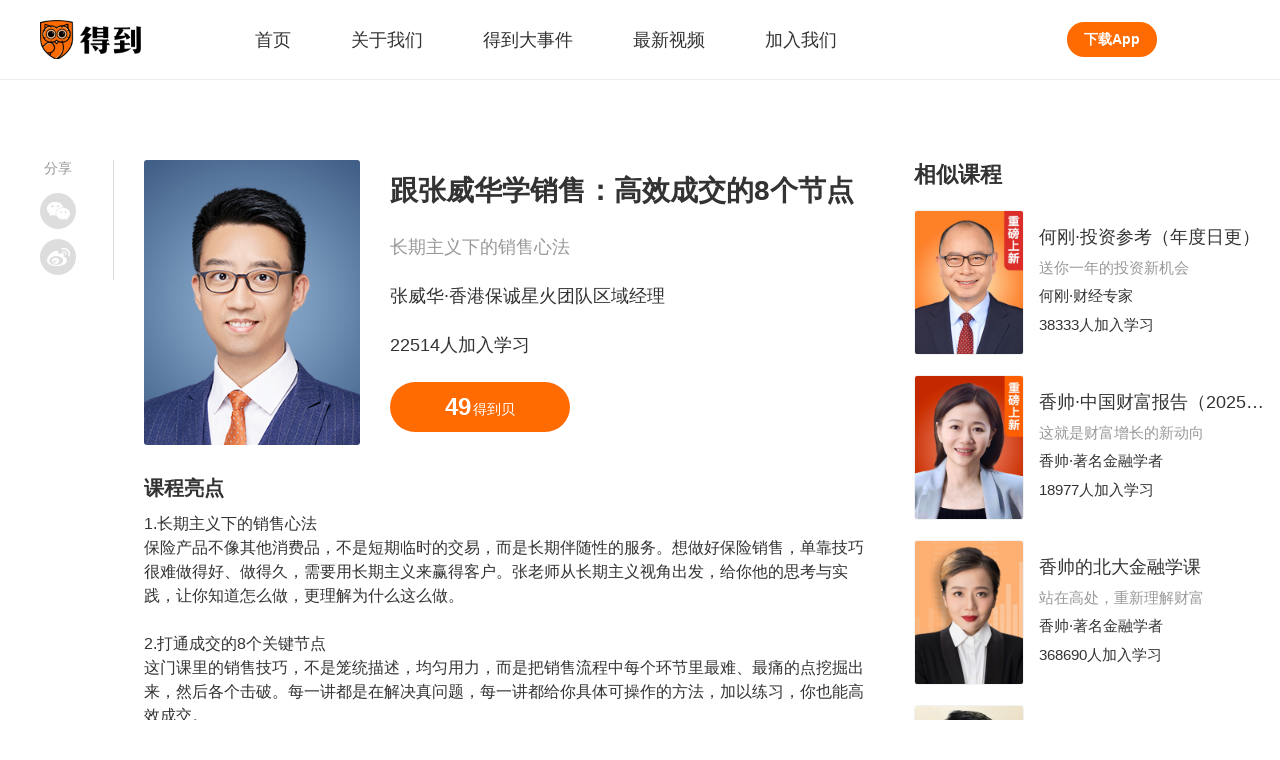

--- FILE ---
content_type: text/html; charset=utf-8
request_url: https://www.igetget.com/course/%E8%B7%9F%E5%BC%A0%E5%A8%81%E5%8D%8E%E5%AD%A6%E9%94%80%E5%94%AE%EF%BC%9A%E9%AB%98%E6%95%88%E6%88%90%E4%BA%A4%E7%9A%848%E4%B8%AA%E8%8A%82%E7%82%B9?param=XDGhXPc6fL6&token=5L9DznlwYyOVdwasw9KmbWABv0Zk4a
body_size: 11624
content:
<!DOCTYPE html><html lang="zh-Hans" xml:lang="zh-Hans" data-server-rendered="true"><head> <title>跟张威华学销售：高效成交的8个节点</title> <meta name="keywords"> <meta name="description" content="跟张威华学销售：高效成交的8个节点,长期主义下的销售心法,22514人加入学习,课程亮点:1.长期主义下的销售心法 
保险产品不像其他消费品，不是短期临时的交易，而是长期伴随性的服务。想做好保险销售，单靠技巧很难做得好、做得久，需要用长期主义来赢得客户。张老师从长期主义视角出发，给你他的思考与实践，让你知道怎么做，更理解为什么这么做。 

2.打通成交的8个关键节点 
这门课里的销售技巧，不是笼统描述，均匀用力，而是把销售流程中每个环节里最难、最痛的点挖掘出来，然后各个击破。每一讲都是在解决真问题，每一讲都给你具体可操作的方法，加以练习，你也能高效成交。 

3.来自一线的细节和理念 
张威华老师一直在一线作战，6年服务客户500人，累计保费超过1亿港币。他给你的课程里，有大量的案例和丰富的细节，从案例拆解到示范话术，从情境还原到操作清单，让你身临一线，近距离学习高手的招式与心法。,课程大纲:_得到App"> <meta http-equiv="content-type" content="text/html;charset=utf-8"> <meta name="viewport" content="initial-scale=1, maximum-scale=1, user-scalable=no, minimal-ui"> <link rel="dns-prefetch" href="https://staticcdn.igetget.com"> <link rel="dns-prefetch" href="https://piccdn.igetget.com"> <link rel="dns-prefetch" href="https://cdn2.luojilab.com"> <link rel="shortcut icon" href="/favicon.ico" type="image/x-icon"> <link rel="shortcut icon3" href="/favicon.ico" type="image/x-icon"> <script type="text/javascript">
  
   function flex() {
    var i = window;
    var a = 150,
      n = 1,
      r = i.document,
      o = navigator.userAgent,
      d = o.match(/Android[\S\s]+AppleWebkit\/(\d{3})/i),
      l = o.match(/U3\/((\d+|\.){5,})/i),
      c = l && parseInt(l[1].split(".").join(""), 10) >= 80,
      p = navigator.appVersion.match(/(iphone|ipad|ipod)/gi),
      s = i.devicePixelRatio || 1;
    p || (d && d[1] > 534) || c || (s = 1);
    var u = 1 / s,
      m = r.querySelector('meta[name="viewport"]');
    m ||
      ((m = r.createElement("meta")),
      m.setAttribute("name", "viewport"),
      r.head.appendChild(m)),
      m.setAttribute(
        "content",
        "width=device-width,user-scalable=no,initial-scale=" +
          u +
          ",maximum-scale=" +
          u +
          ",minimum-scale=" +
          u
      ),
      (cw = r.documentElement.clientWidth);
    // (w = cw / s <= 414 ? cw / s : 375),
    //( (r.documentElement.style.fontSize = (a / 2) * s * n * (w / 375) + 'px');
    if (s === 1) {
      // pc
      r.documentElement.style.fontSize = 75 + "px";
    } else if (cw > 2000) {
      // 主要针对ipad pro
      r.documentElement.style.fontSize = 110 + "px";
    } else if (cw > 1500) {
      // 主要针对ipad
      r.documentElement.style.fontSize = 85 + "px";
    } else {
      // cw<=1500的平板
      r.documentElement.style.fontSize = 75 + "px";
    }
  }
  flex();
  window.onresize = flex;

  </script><link rel="stylesheet" href="https://imgcdn.umiwi.com/fe-static/prod/fe-iget-official-v3/dist/css/styles.31184da4b7f4f5189171.css"><link rel="stylesheet" href="https://imgcdn.umiwi.com/fe-static/prod/fe-iget-official-v3/dist/css/web/courseDetail.f1fe9a92f7493d204af2.css"></head> <body class="baseclass"><div id="app"><div class="iget-course-detail"><header class="iget-header" data-v-3a3e3388><div class="iget-header-main" data-v-3a3e3388><h1 class="iget-brand" data-v-3a3e3388><a href="/" target="_self" data-v-3a3e3388><img src="https://piccdn2.umiwi.com/fe-oss/default/MTYzODc3MzI4OTQ2.png" alt="知识就在得到" class="brand-logo" data-v-3a3e3388></a>
      知识就在得到
    </h1><nav class="header-list" data-v-3a3e3388><a href="/" target="_blank" class="header-name" data-v-3a3e3388><span data-v-3a3e3388>首页</span><div class="active-rec" style="display:none;" data-v-3a3e3388></div></a><a href="https://imgcdn-1.umiwi.com/html/poster/pickkMmjKlmXxIBXmlvwP8K.html" target="_blank" class="header-name" data-v-3a3e3388><span data-v-3a3e3388>关于我们</span><div class="active-rec" style="display:none;" data-v-3a3e3388></div></a><a href="/news" target="_blank" class="header-name" data-v-3a3e3388><span data-v-3a3e3388>得到大事件</span><div class="active-rec" style="display:none;" data-v-3a3e3388></div></a><a href="/video" target="_blank" class="header-name" data-v-3a3e3388><span data-v-3a3e3388>最新视频</span><div class="active-rec" style="display:none;" data-v-3a3e3388></div></a><a href="https://dedao.jobs.feishu.cn/shezhao" target="_blank" class="header-name" data-v-3a3e3388><span data-v-3a3e3388>加入我们</span><div class="active-rec" style="display:none;" data-v-3a3e3388></div></a></nav><a href="/download" target="_blank" class="download-app-bt" data-v-3a3e3388>
      下载App
    </a></div></header><div class="iget-to-top" style="display:none;" data-v-170d7bed><div class="top-rec" data-v-170d7bed></div><span class="top-text" data-v-170d7bed>顶部</span></div><!----><main class="course-detail-wrapper"><div class="iget-share-module" data-v-94dcd6dc><span class="share-text" data-v-94dcd6dc>分享</span><div class="icon-wrapper weixin-wrapper" data-v-94dcd6dc><div class="weixin-hover" data-v-94dcd6dc><div id="qrcode" class="QR-code" data-v-94dcd6dc></div><p class="hover-text" data-v-94dcd6dc>
        用微信扫描二维码
      </p></div><i class="weixin" data-v-94dcd6dc></i></div><div class="icon-wrapper weibo-wrapper" data-v-94dcd6dc><i class="weibo" data-v-94dcd6dc></i></div></div><article vocab="http://schema.org/" typeof="Course" class="main-content-wrapper"><div class="iget-detail-page-head"><div class="page-head"><img src="https://piccdn3.umiwi.com/img/202104/09/202104090559236220405414.jpeg" alt="张威华·香港保诚星火团队区域经理" class="head-pic"><div class="head-text"><h2 property="name" class="pro-name">
        跟张威华学销售：高效成交的8个节点
      </h2><p class="pro-subtitle">
        长期主义下的销售心法
      </p><span class="pro-common">张威华·香港保诚星火团队区域经理</span><span class="pro-common"> 22514人加入学习 </span><div class="own-bt coin-bt"><span class="coin-num">49</span><span class="coin-unit">得到贝</span></div><!----></div></div></div><section><h3 class="intro-title">
              课程亮点
            </h3><p class="intro-content">1.长期主义下的销售心法 
保险产品不像其他消费品，不是短期临时的交易，而是长期伴随性的服务。想做好保险销售，单靠技巧很难做得好、做得久，需要用长期主义来赢得客户。张老师从长期主义视角出发，给你他的思考与实践，让你知道怎么做，更理解为什么这么做。 

2.打通成交的8个关键节点 
这门课里的销售技巧，不是笼统描述，均匀用力，而是把销售流程中每个环节里最难、最痛的点挖掘出来，然后各个击破。每一讲都是在解决真问题，每一讲都给你具体可操作的方法，加以练习，你也能高效成交。 

3.来自一线的细节和理念 
张威华老师一直在一线作战，6年服务客户500人，累计保费超过1亿港币。他给你的课程里，有大量的案例和丰富的细节，从案例拆解到示范话术，从情境还原到操作清单，让你身临一线，近距离学习高手的招式与心法。</p></section><section><!----><!----></section><section><!----></section><h3 class="intro-title">
          课程大纲
        </h3><div class="sec-false"><ul class="sec-outline"><li class="foreward-audio"><div class="foreward-title">
                发刊词：在“长期主义”下实现高效成交
              </div></li><li class="outline-audio"><div class="audio-title">
                发刊词：在“长期主义”下实现高效成交
              </div></li><li class="outline-audio"><div class="audio-title">
                01讲 定义身份：保险销售到底是不是销售？
              </div></li><li class="outline-audio"><div class="audio-title">
                02讲 建立认知：怎样让客户把自己的未来和风险联系起来？
              </div></li><li class="outline-audio"><div class="audio-title">
                03讲 挖掘需求：怎样“打探”客户的隐私却不招人烦？
              </div></li><li class="outline-audio"><div class="audio-title">
                04讲 关键沟通：怎样说话能缩短客户的犹豫时间？
              </div></li><li class="outline-audio"><div class="audio-title">
                05讲 引发关注：怎么发朋友圈不被拉黑？
              </div></li><li class="outline-audio"><div class="audio-title">
                06讲 影响决策：货比三家，怎么才能让客户最终选择你？
              </div></li><li class="outline-audio"><div class="audio-title">
                07讲 增值服务：怎么把给客户帮忙干出高价值？
              </div></li><li class="outline-audio"><div class="audio-title">
                08讲 签单闭环：怎样让老客户的转介绍主动发生？
              </div></li><li class="outline-audio"><div class="audio-title">
                研发者手记：为什么我们要做一个长期主义者？
              </div></li></ul><div class="own-bt more-bt">
            查看更多
          </div></div><section><!----></section><section><!----></section><section><h3 class="intro-title">
              购买须知
            </h3><p class="intro-content">1.《跟张威华学销售：高效成交的8个节点》包含授课音频、完整讲义文稿以及学员问答；
2. 本产品为付费产品，共49得到贝，购买成功后，即可永久性使用该产品所有内容；
3. 本产品为虚拟内容服务，一经购买成功，概不退款，请你理解。

ISBN:978-7-89384-252-8</p></section></article><aside class="related-course"><div class="related-title">
          相似课程
        </div><div class="iget-related-product single-related" data-v-62a6f3f2><div class="related-product" data-v-62a6f3f2><a href="/course/%E4%BD%95%E5%88%9A%C2%B7%E6%8A%95%E8%B5%84%E5%8F%82%E8%80%83%EF%BC%88%E5%B9%B4%E5%BA%A6%E6%97%A5%E6%9B%B4%EF%BC%89?param=XDGhXPc6fL6&amp;token=lrW8nAoE2ZNJl1aHanXQRy0OazeGPw" data-v-62a6f3f2><img src="https://piccdn3.umiwi.com/img/202510/28/202510281247082787109814.jpeg" alt="何刚·财经专家" class="pro-pic" data-v-62a6f3f2></a><div class="pro-text" data-v-62a6f3f2><div class="pro-name" data-v-62a6f3f2><a href="/course/%E4%BD%95%E5%88%9A%C2%B7%E6%8A%95%E8%B5%84%E5%8F%82%E8%80%83%EF%BC%88%E5%B9%B4%E5%BA%A6%E6%97%A5%E6%9B%B4%EF%BC%89?param=XDGhXPc6fL6&amp;token=lrW8nAoE2ZNJl1aHanXQRy0OazeGPw" data-v-62a6f3f2>何刚·投资参考（年度日更）</a></div><div class="pro-subtitle" data-v-62a6f3f2>
        送你一年的投资新机会
      </div><span class="pro-common" data-v-62a6f3f2>何刚·财经专家</span><span class="pro-common" data-v-62a6f3f2>
        38333人加入学习
      </span></div></div></div><div class="iget-related-product single-related" data-v-62a6f3f2><div class="related-product" data-v-62a6f3f2><a href="/course/%E9%A6%99%E5%B8%85%C2%B7%E4%B8%AD%E5%9B%BD%E8%B4%A2%E5%AF%8C%E6%8A%A5%E5%91%8A%EF%BC%882025-2026%EF%BC%89?param=XDGhXPc6fL6&amp;token=7ZdW40QGayxKP07SwoKP1vBzOwMpbY" data-v-62a6f3f2><img src="https://piccdn3.umiwi.com/img/202512/01/202512011030002003487449.jpeg" alt="香帅·著名金融学者" class="pro-pic" data-v-62a6f3f2></a><div class="pro-text" data-v-62a6f3f2><div class="pro-name" data-v-62a6f3f2><a href="/course/%E9%A6%99%E5%B8%85%C2%B7%E4%B8%AD%E5%9B%BD%E8%B4%A2%E5%AF%8C%E6%8A%A5%E5%91%8A%EF%BC%882025-2026%EF%BC%89?param=XDGhXPc6fL6&amp;token=7ZdW40QGayxKP07SwoKP1vBzOwMpbY" data-v-62a6f3f2>香帅·中国财富报告（2025-2026）</a></div><div class="pro-subtitle" data-v-62a6f3f2>
        这就是财富增长的新动向
      </div><span class="pro-common" data-v-62a6f3f2>香帅·著名金融学者</span><span class="pro-common" data-v-62a6f3f2>
        18977人加入学习
      </span></div></div></div><div class="iget-related-product single-related" data-v-62a6f3f2><div class="related-product" data-v-62a6f3f2><a href="/course/%E9%A6%99%E5%B8%85%E7%9A%84%E5%8C%97%E5%A4%A7%E9%87%91%E8%9E%8D%E5%AD%A6%E8%AF%BE?param=XDGhXPc6fL6&amp;token=OY8PNZj5EavJq1aHpPJn1eqGDdlgw7" data-v-62a6f3f2><img src="https://piccdn3.umiwi.com/img/202102/01/202102010531242660168595.jpeg" alt="香帅·著名金融学者" class="pro-pic" data-v-62a6f3f2></a><div class="pro-text" data-v-62a6f3f2><div class="pro-name" data-v-62a6f3f2><a href="/course/%E9%A6%99%E5%B8%85%E7%9A%84%E5%8C%97%E5%A4%A7%E9%87%91%E8%9E%8D%E5%AD%A6%E8%AF%BE?param=XDGhXPc6fL6&amp;token=OY8PNZj5EavJq1aHpPJn1eqGDdlgw7" data-v-62a6f3f2>香帅的北大金融学课</a></div><div class="pro-subtitle" data-v-62a6f3f2>
        站在高处，重新理解财富
      </div><span class="pro-common" data-v-62a6f3f2>香帅·著名金融学者</span><span class="pro-common" data-v-62a6f3f2>
        368690人加入学习
      </span></div></div></div><div class="iget-related-product single-related" data-v-62a6f3f2><div class="related-product" data-v-62a6f3f2><a href="/course/%E5%BC%A0%E6%BD%87%E9%9B%A8%C2%B7%E4%B8%AA%E4%BA%BA%E6%8A%95%E8%B5%84%E8%AF%BE?param=XDGhXPc6fL6&amp;token=pg2x7w4mGy0Xm1pHMvXkbP631aWeBz" data-v-62a6f3f2><img src="https://piccdn3.umiwi.com/img/202011/03/202011032138370644760055.jpeg" alt="张潇雨·对冲基金管理人" class="pro-pic" data-v-62a6f3f2></a><div class="pro-text" data-v-62a6f3f2><div class="pro-name" data-v-62a6f3f2><a href="/course/%E5%BC%A0%E6%BD%87%E9%9B%A8%C2%B7%E4%B8%AA%E4%BA%BA%E6%8A%95%E8%B5%84%E8%AF%BE?param=XDGhXPc6fL6&amp;token=pg2x7w4mGy0Xm1pHMvXkbP631aWeBz" data-v-62a6f3f2>张潇雨·个人投资课</a></div><div class="pro-subtitle" data-v-62a6f3f2>
        这一次，知识就是财富
      </div><span class="pro-common" data-v-62a6f3f2>张潇雨·对冲基金管理人</span><span class="pro-common" data-v-62a6f3f2>
        133321人加入学习
      </span></div></div></div><div class="iget-related-product single-related" data-v-62a6f3f2><div class="related-product" data-v-62a6f3f2><a href="/course/%E4%BD%95%E5%88%9A%C2%B7%E6%8A%95%E8%B5%84%E5%8F%82%E8%80%83%EF%BC%882023-2024%EF%BC%89?param=XDGhXPc6fL6&amp;token=lQr3o4dMw8ZKgdasP7V7N2xDyWeEq1" data-v-62a6f3f2><img src="https://piccdn3.umiwi.com/img/202305/29/202305291104090957852885.jpeg" alt="何刚·财经专家" class="pro-pic" data-v-62a6f3f2></a><div class="pro-text" data-v-62a6f3f2><div class="pro-name" data-v-62a6f3f2><a href="/course/%E4%BD%95%E5%88%9A%C2%B7%E6%8A%95%E8%B5%84%E5%8F%82%E8%80%83%EF%BC%882023-2024%EF%BC%89?param=XDGhXPc6fL6&amp;token=lQr3o4dMw8ZKgdasP7V7N2xDyWeEq1" data-v-62a6f3f2>何刚·投资参考（2023-2024）</a></div><div class="pro-subtitle" data-v-62a6f3f2>
        更适合中国投资者的参考指南（每周一晚8点直播）
      </div><span class="pro-common" data-v-62a6f3f2>何刚·财经专家</span><span class="pro-common" data-v-62a6f3f2>
        23937人加入学习
      </span></div></div></div><a href="/list/%E9%87%91%E8%9E%8D%E5%AD%A6/YEJfLWc0fJGIz" class="own-bt related-more-bt">
          查看更多
        </a></aside></main><Footer class="iget-footer"><div class="footer-head"><h2><a href="/" title="" class="dedao-brand"><img src="https://piccdn2.umiwi.com/fe-oss/default/MTYzODc3MzI4OTQ2.png" alt="知识就在得到" class="brand-img">
        知识就在得到
      </a></h2><p class="head-href-module"><a href="https://www.dedao.cn/" target="_blank" class="head-href">得到网页版</a><a href="https://www.umiwi.com/" target="_blank" class="head-href">时间的朋友</a><a href="https://qy.igetget.com/" target="_blank" class="head-href">企业版</a></p></div><div class="footer-body"><div class="coo-partner"><h4 class="title">
        合作伙伴：
      </h4><div class="pn-list"></div></div><div class="coo-qualification"><h4 class="title">
        资质信息：
      </h4><div class="qualification-list"><a href="javascript:;" class="qualification">
          社会信用代码 91110105306338805Q
        </a><a href="javascript:;" class="qualification">
          出版物经营许可 新出发京批字第直190304号
        </a><a href="javascript:;" class="qualification">
          广播电视节目制作经营许可证 （京）字第06006号
        </a><a href="javascript:;" class="qualification">
          增值电信业务经营许可备案号 京ICP备15037205号
        </a></div></div><div class="contact-us-one"><h4 class="title">
        联系我们：
      </h4><div class="content"><p class="company-info">
          客服电话: 
        </p><p class="company-info">
          邮箱: 
        </p><div class="focus-us"><span class="company-info">关注我们:</span><a href="http://weibo.com/u/5745019302?topnav=1&amp;wvr=6&amp;topsug=1&amp;is_all=1" class="wb"></a></div></div></div><div class="contact-us-two"><div class="weixin-us"><img src="https://piccdn2.umiwi.com/fe-oss/default/MTYwODYzMTk2Nzg1.png" alt="得到公众号二维码" class="QR-code"><p class="company-info">
          微信扫码 关注「得到」公众号
        </p></div><div class="police"><p class="company-info"><a target="_blank" href="https://beian.miit.gov.cn" class="link">京ICP备15037205号-2</a></p><p class="company-info police-icon"><a target="_blank" href="http://www.beian.gov.cn/portal/registerSystemInfo" class="link">京公网安备 11010502034003号</a></p></div><p class="company-info">
        北京思维造物信息科技股份有限公司
      </p><p class="company-info">
        Copyright © 2022 All rights reserved
      </p></div></div></Footer></div></div><script type="text/javascript"> window.__INITIAL_STATE__= {"title":"跟张威华学销售：高效成交的8个节点","description":"跟张威华学销售：高效成交的8个节点,长期主义下的销售心法,22514人加入学习,课程亮点:1.长期主义下的销售心法 \n保险产品不像其他消费品，不是短期临时的交易，而是长期伴随性的服务。想做好保险销售，单靠技巧很难做得好、做得久，需要用长期主义来赢得客户。张老师从长期主义视角出发，给你他的思考与实践，让你知道怎么做，更理解为什么这么做。 \n\n2.打通成交的8个关键节点 \n这门课里的销售技巧，不是笼统描述，均匀用力，而是把销售流程中每个环节里最难、最痛的点挖掘出来，然后各个击破。每一讲都是在解决真问题，每一讲都给你具体可操作的方法，加以练习，你也能高效成交。 \n\n3.来自一线的细节和理念 \n张威华老师一直在一线作战，6年服务客户500人，累计保费超过1亿港币。他给你的课程里，有大量的案例和丰富的细节，从案例拆解到示范话术，从情境还原到操作清单，让你身临一线，近距离学习高手的招式与心法。,课程大纲:_得到App","classInfo":{"log_id":"599","log_type":"class","id":599,"id_str":"599","enid":"5L9DznlwYyOVdwasw9KmbWABv0Zk4a","product_id":599,"product_type":66,"has_chapter":0,"name":"跟张威华学销售：高效成交的8个节点","intro":"长期主义下的销售心法","phase_num":10,"learn_user_count":22514,"current_article_count":10,"highlight":"1.长期主义下的销售心法 \n保险产品不像其他消费品，不是短期临时的交易，而是长期伴随性的服务。想做好保险销售，单靠技巧很难做得好、做得久，需要用长期主义来赢得客户。张老师从长期主义视角出发，给你他的思考与实践，让你知道怎么做，更理解为什么这么做。 \n\n2.打通成交的8个关键节点 \n这门课里的销售技巧，不是笼统描述，均匀用力，而是把销售流程中每个环节里最难、最痛的点挖掘出来，然后各个击破。每一讲都是在解决真问题，每一讲都给你具体可操作的方法，加以练习，你也能高效成交。 \n\n3.来自一线的细节和理念 \n张威华老师一直在一线作战，6年服务客户500人，累计保费超过1亿港币。他给你的课程里，有大量的案例和丰富的细节，从案例拆解到示范话术，从情境还原到操作清单，让你身临一线，近距离学习高手的招式与心法。","price":4900,"index_img":"https:\u002F\u002Fpiccdn3.umiwi.com\u002Fimg\u002F202104\u002F09\u002F202104090559236220405414.jpeg","index_img_applet":"https:\u002F\u002Fpiccdn3.umiwi.com\u002Fimg\u002F202104\u002F09\u002F202104090559277074276614.jpeg?x-oss-process=image\u002Fresize,m_fill,w_420,h_332,limit_0\u002Fcontrast,-60\u002Fwatermark,g_sw,x_30,y_20,text_MjI1MTTkurrliqDlhaXlrabkuaA,color_ffffff,size_28","logo":"https:\u002F\u002Fpiccdn3.umiwi.com\u002Fimg\u002F202104\u002F09\u002F202104090559277074276614.jpeg","logo_iphonex":"https:\u002F\u002Fpiccdn3.umiwi.com\u002Fimg\u002F202104\u002F09\u002F202104090559318015503710.jpeg","square_img":"https:\u002F\u002Fpiccdn3.umiwi.com\u002Fimg\u002F202104\u002F09\u002F202104090559345288606955.jpeg","outline_img":"https:\u002F\u002Fpiccdn3.umiwi.com\u002Fimg\u002F202104\u002F14\u002F202104140720126467335769.jpeg","player_img":"https:\u002F\u002Fpiccdn3.umiwi.com\u002Fimg\u002F202104\u002F14\u002F202104140441446154827875.jpeg","share_title":"得到课程｜跟张威华学销售：高效成交的8个节点","share_summary":"长期主义下的销售心法","status":1,"order_num":0,"shzf_url":"","shzf_url_qr":"","price_desc":"讲","article_time":1618329345,"article_title":"","is_subscribe":0,"lecturer_uid":137124889,"lecturer_name":"张威华","lecturer_title":"香港保诚星火团队区域经理","lecturer_intro":"香港保诚星火团队区域经理，持有私人银行家、金融理财管理师认证资格，曾创下一年连升三级的惊人纪录，从理财顾问一跃成为分行经理。现领导近50人团队，包揽公司及业界奖项无数，包括国际品质管理大奖，经理指标大奖，管理发展大奖，国际生产力大奖，国际银龙奖等各项荣誉。","lecturer_name_and_title":"张威华·香港保诚星火团队区域经理","lecturer_avatar":"https:\u002F\u002Fpiccdn3.umiwi.com\u002Fimg\u002F202104\u002F13\u002F202104130853035912161979.jpeg","is_finished":1,"update_time":1680076473,"share_url":"https:\u002F\u002Fm.igetget.com\u002Fshare\u002Fcourse\u002Fpay\u002Fdetail?id=5L9DznlwYyOVdwasw9KmbWABv0Zk4a","default_sort_reverse":false,"presale_url":"","without_audio":false,"view_type":1,"h5_url_name":"","package_manager_switch":false,"package_manager":false,"lecture_avator_special":"","mini_share_img":"","estimated_shelf_time":1618243200,"estimated_down_time":1618243200,"corner_img":"","corner_img_vertical":"","without_giving":false,"dd_url":"igetapp:\u002F\u002Fclass\u002Fdetail?classId=599","publish_time":1618318869,"dd_media_id":"","video_cover":"","is_in_vip":false,"is_vip":false,"collection":{"is_collected":false,"collection_count":3848},"formal_article_count":9,"video_class":0,"video_class_intro":"","activity_icon":"","activity_icon_text":"","activity_title":"","activity_url":"","buy_activity_icon":"","buy_activity_icon_text":"","buy_activity_title":"","buy_activity_url":"","reality_extra_count":0,"reality_formal_count":9,"intro_article_ids":[93698],"is_preferential":0,"is_count_down":0,"preferential_start_time":0,"preferential_end_time":0,"early_bird_price":0,"trial_count":2,"special_logo":"","early_bird_msg":"","logo_for_lecture":"https:\u002F\u002Fpiccdn3.umiwi.com\u002Fimg\u002F202104\u002F09\u002F202104090559318015503710.jpeg","guide_business_switch":0,"quality_guarantor_id":0,"quality_guarantor_name":"","quality_guarantor_desc":"","try_status":0,"is_sphere":0,"individual_sale":1,"document_url":"","document_text":"","document_tips":"","affiliated_sphere":{"is_sphere":0,"channel_id":0,"channel_subscribe_tip":"","purchase_button":"","ddurl":"","ptype":0,"trial_hint":"","unable_buy":false},"type":0,"time_now":1768877518},"detail":[{"type":2,"title":"课程亮点","content":"1.长期主义下的销售心法 \n保险产品不像其他消费品，不是短期临时的交易，而是长期伴随性的服务。想做好保险销售，单靠技巧很难做得好、做得久，需要用长期主义来赢得客户。张老师从长期主义视角出发，给你他的思考与实践，让你知道怎么做，更理解为什么这么做。 \n\n2.打通成交的8个关键节点 \n这门课里的销售技巧，不是笼统描述，均匀用力，而是把销售流程中每个环节里最难、最痛的点挖掘出来，然后各个击破。每一讲都是在解决真问题，每一讲都给你具体可操作的方法，加以练习，你也能高效成交。 \n\n3.来自一线的细节和理念 \n张威华老师一直在一线作战，6年服务客户500人，累计保费超过1亿港币。他给你的课程里，有大量的案例和丰富的细节，从案例拆解到示范话术，从情境还原到操作清单，让你身临一线，近距离学习高手的招式与心法。"},{"type":1,"title":"课程大纲","content":""},{"type":0,"title":"购买须知","content":"1.《跟张威华学销售：高效成交的8个节点》包含授课音频、完整讲义文稿以及学员问答；\n2. 本产品为付费产品，共49得到贝，购买成功后，即可永久性使用该产品所有内容；\n3. 本产品为虚拟内容服务，一经购买成功，概不退款，请你理解。\n\nISBN:978-7-89384-252-8"}],"issue":{"id":93698,"id_str":"93698","enid":"e1k8gp2WGMzqJ3mbjnK5YmP6DOjxAL","class_enid":"5L9DznlwYyOVdwasw9KmbWABv0Zk4a","origin_id":93698,"origin_id_str":"93698","product_type":66,"product_id":599,"product_id_str":"599","class_id":599,"class_id_str":"599","chapter_id":0,"chapter_id_str":"0","title":"发刊词：在“长期主义”下实现高效成交","logo":"https:\u002F\u002Fpiccdn3.umiwi.com\u002Fimg\u002F202104\u002F12\u002F202104121537206612029347.jpeg","url":"","summary":"长期专注地做一件可积累的事，打通任何关键节点都只是时间问题。","mold":2,"push_content":"","publish_time":1618329327,"push_time":0,"push_status":0,"share_title":"发刊词：在“长期主义”下实现高效成交 | 得到课程《跟张威华学保险销售：高效成交的8个节点》","share_content":"长期专注地做一件可积累的事，打通任何关键节点都只是时间问题。","share_switch":1,"dd_article_id":1737574304658229800,"dd_article_id_str":"1737574304658229732","dd_article_token":"KWn\u002FCP3W2txaAxpJ3qcXS9G156BvZ5\u002Fba8yKpsm4UqGhhbclDFAYLwVJjJhMueAe4vrvfKG+1vddoIgRIDszhVf2GIc=","status":1,"create_time":1618242175,"update_time":1713336475,"cur_learn_count":27750,"is_free_try":false,"is_user_free_try":false,"order_num":1618242175,"is_like":false,"share_url":"","trial_share_url":"","is_read":false,"log_id":"93698","log_type":"class_article","recommend_title":"发刊词：在“长期主义”下实现高效成交","audio_alias_ids":[],"dd_media_id":0,"dd_media_id_str":"0","video_status":0,"dd_live_id":0,"not_join_plan":0,"is_red_packet_try":false,"red_packet_expire_time":"0001-01-01T00:00:00Z","is_show_play_later_button":false,"is_add_play_later":false},"chapter":[],"articleList":[{"id":93698,"id_str":"93698","enid":"e1k8gp2WGMzqJ3mbjnK5YmP6DOjxAL","class_enid":"5L9DznlwYyOVdwasw9KmbWABv0Zk4a","origin_id":93698,"origin_id_str":"93698","product_type":66,"product_id":599,"product_id_str":"599","class_id":599,"class_id_str":"599","chapter_id":0,"chapter_id_str":"0","title":"发刊词：在“长期主义”下实现高效成交","logo":"https:\u002F\u002Fpiccdn3.umiwi.com\u002Fimg\u002F202104\u002F12\u002F202104121537206612029347.jpeg","url":"","summary":"长期专注地做一件可积累的事，打通任何关键节点都只是时间问题。","mold":2,"push_content":"","publish_time":1618329327,"push_time":0,"push_status":0,"share_title":"发刊词：在“长期主义”下实现高效成交 | 得到课程《跟张威华学保险销售：高效成交的8个节点》","share_content":"长期专注地做一件可积累的事，打通任何关键节点都只是时间问题。","share_switch":1,"dd_article_id":1737574304658229800,"dd_article_id_str":"1737574304658229732","dd_article_token":"","status":1,"create_time":1618242175,"update_time":1713336475,"cur_learn_count":0,"is_free_try":false,"is_user_free_try":false,"order_num":1618242175,"is_like":false,"share_url":"","trial_share_url":"","is_read":false,"log_id":"93698","log_type":"class_article","recommend_title":"发刊词：在“长期主义”下实现高效成交","audio_alias_ids":[],"dd_media_id":0,"dd_media_id_str":"0","video_status":0,"dd_live_id":0,"not_join_plan":0,"is_red_packet_try":false,"red_packet_expire_time":"0001-01-01T00:00:00Z","is_show_play_later_button":false,"is_add_play_later":false},{"id":93706,"id_str":"93706","enid":"BM30m4na5NkyKQQPgYKjvDg7Eowd2G","class_enid":"5L9DznlwYyOVdwasw9KmbWABv0Zk4a","origin_id":93706,"origin_id_str":"93706","product_type":66,"product_id":599,"product_id_str":"599","class_id":599,"class_id_str":"599","chapter_id":0,"chapter_id_str":"0","title":"01讲 定义身份：保险销售到底是不是销售？","logo":"https:\u002F\u002Fpiccdn3.umiwi.com\u002Fimg\u002F202104\u002F13\u002F202104130649280575841225.jpeg","url":"","summary":"风险规划师提供的服务是长期的，是伴随性的，和客户的生活深度交织在一起的，陪伴客户一起成长的。","mold":1,"push_content":"","publish_time":1618329329,"push_time":0,"push_status":0,"share_title":"定义身份：保险销售到底是不是销售？| 得到课程《跟张威华学保险销售：高效成交的8个节点》","share_content":"风险规划师和客户的生活深度交织在一起的，陪伴客户一起成长的。","share_switch":1,"dd_article_id":1737633297107780400,"dd_article_id_str":"1737633297107780456","dd_article_token":"","status":1,"create_time":1618297116,"update_time":1713336475,"cur_learn_count":0,"is_free_try":false,"is_user_free_try":false,"order_num":1618297116,"is_like":false,"share_url":"","trial_share_url":"","is_read":false,"log_id":"93706","log_type":"class_article","recommend_title":"定义身份：保险销售到底是不是销售？","audio_alias_ids":[],"dd_media_id":0,"dd_media_id_str":"0","video_status":0,"dd_live_id":0,"not_join_plan":0,"is_red_packet_try":false,"red_packet_expire_time":"0001-01-01T00:00:00Z","is_show_play_later_button":false,"is_add_play_later":false},{"id":93707,"id_str":"93707","enid":"dA5eO3NDrGk8KP0AgjK2oxp9MRBzQP","class_enid":"5L9DznlwYyOVdwasw9KmbWABv0Zk4a","origin_id":93707,"origin_id_str":"93707","product_type":66,"product_id":599,"product_id_str":"599","class_id":599,"class_id_str":"599","chapter_id":0,"chapter_id_str":"0","title":"02讲 建立认知：怎样让客户把自己的未来和风险联系起来？","logo":"https:\u002F\u002Fpiccdn3.umiwi.com\u002Fimg\u002F202104\u002F13\u002F202104130658575609671649.jpeg","url":"","summary":"保险销售经常会面对“客户对保险有偏见”这个难题，其实这根本不是一个信任问题，而是认知问题，是客户对风险的认识有问题。","mold":1,"push_content":"","publish_time":1618329330,"push_time":0,"push_status":0,"share_title":"建立认知：怎样让客户把自己的未来和风险联系起来？| 得到课程《跟张威华学保险销售：高效成交的8个节点》","share_content":"风险事件化、风险故事化和风险可视化，解决客户对风险的认识问题。","share_switch":1,"dd_article_id":1737633476422665700,"dd_article_id_str":"1737633476422665640","dd_article_token":"","status":1,"create_time":1618297283,"update_time":1713336475,"cur_learn_count":0,"is_free_try":false,"is_user_free_try":false,"order_num":1618297283,"is_like":false,"share_url":"","trial_share_url":"","is_read":false,"log_id":"93707","log_type":"class_article","recommend_title":"建立认知：怎样让客户把自己的未来和风险联系起来？","audio_alias_ids":[],"dd_media_id":0,"dd_media_id_str":"0","video_status":0,"dd_live_id":0,"not_join_plan":0,"is_red_packet_try":false,"red_packet_expire_time":"0001-01-01T00:00:00Z","is_show_play_later_button":false,"is_add_play_later":false},{"id":93708,"id_str":"93708","enid":"RQLYWyjMZoa0J1vlpyXp4wvzDbO26B","class_enid":"5L9DznlwYyOVdwasw9KmbWABv0Zk4a","origin_id":93708,"origin_id_str":"93708","product_type":66,"product_id":599,"product_id_str":"599","class_id":599,"class_id_str":"599","chapter_id":0,"chapter_id_str":"0","title":"03讲 挖掘需求：怎样“打探”客户的隐私却不招人烦？","logo":"https:\u002F\u002Fpiccdn3.umiwi.com\u002Fimg\u002F202104\u002F13\u002F202104130701599235519893.jpeg","url":"","summary":"想要找到销售的突破点，就必须放下“我觉得”，转变成“你需要”。这是挖掘需求的一个大原则。","mold":1,"push_content":"","publish_time":1618329333,"push_time":0,"push_status":0,"share_title":"挖掘需求：怎样“打探”客户的隐私却不招人烦？| 得到课程《跟张威华学保险销售：高效成交的8个节点》","share_content":"必须放下“我觉得”，转变成“你需要”。这是挖掘需求的一个大原则。","share_switch":1,"dd_article_id":1737633696539744000,"dd_article_id_str":"1737633696539744032","dd_article_token":"","status":1,"create_time":1618297488,"update_time":1713336475,"cur_learn_count":0,"is_free_try":false,"is_user_free_try":false,"order_num":1618297488,"is_like":false,"share_url":"","trial_share_url":"","is_read":false,"log_id":"93708","log_type":"class_article","recommend_title":"挖掘需求：怎样“打探”客户的隐私却不招人烦？","audio_alias_ids":[],"dd_media_id":0,"dd_media_id_str":"0","video_status":0,"dd_live_id":0,"not_join_plan":0,"is_red_packet_try":false,"red_packet_expire_time":"0001-01-01T00:00:00Z","is_show_play_later_button":false,"is_add_play_later":false},{"id":93709,"id_str":"93709","enid":"WqavDm012GolV7OmoaVxPjEy8zdk73","class_enid":"5L9DznlwYyOVdwasw9KmbWABv0Zk4a","origin_id":93709,"origin_id_str":"93709","product_type":66,"product_id":599,"product_id_str":"599","class_id":599,"class_id_str":"599","chapter_id":0,"chapter_id_str":"0","title":"04讲 关键沟通：怎样说话能缩短客户的犹豫时间？","logo":"https:\u002F\u002Fpiccdn3.umiwi.com\u002Fimg\u002F202104\u002F13\u002F202104130705251742531654.jpeg","url":"","summary":"缩短客户的犹豫时间，关键沟通点在于变“被动”为“主动”。","mold":1,"push_content":"","publish_time":1618329334,"push_time":0,"push_status":0,"share_title":"关键沟通：怎样说话能缩短客户的犹豫时间？| 得到课程《跟张威华学保险销售：高效成交的8个节点》","share_content":"缩短客户的犹豫时间，关键沟通点在于变“被动”为“主动”。","share_switch":1,"dd_article_id":1737634004703645000,"dd_article_id_str":"1737634004703644836","dd_article_token":"","status":1,"create_time":1618297775,"update_time":1713336475,"cur_learn_count":0,"is_free_try":false,"is_user_free_try":false,"order_num":1618297775,"is_like":false,"share_url":"","trial_share_url":"","is_read":false,"log_id":"93709","log_type":"class_article","recommend_title":"关键沟通：怎样说话能缩短客户的犹豫时间？","audio_alias_ids":[],"dd_media_id":0,"dd_media_id_str":"0","video_status":0,"dd_live_id":0,"not_join_plan":0,"is_red_packet_try":false,"red_packet_expire_time":"0001-01-01T00:00:00Z","is_show_play_later_button":false,"is_add_play_later":false},{"id":93710,"id_str":"93710","enid":"e1k8gp2WGMzqJ3mbj6K5YmP6DOjxAL","class_enid":"5L9DznlwYyOVdwasw9KmbWABv0Zk4a","origin_id":93710,"origin_id_str":"93710","product_type":66,"product_id":599,"product_id_str":"599","class_id":599,"class_id_str":"599","chapter_id":0,"chapter_id_str":"0","title":"05讲 引发关注：怎么发朋友圈不被拉黑？","logo":"https:\u002F\u002Fpiccdn3.umiwi.com\u002Fimg\u002F202104\u002F13\u002F202104130709519281048532.jpeg","url":"","summary":"要想客户被你吸引产生信任，关注你在做的事，应该变成“利他”的个人展。","mold":1,"push_content":"","publish_time":1618329337,"push_time":0,"push_status":0,"share_title":"引发关注：怎么发朋友圈不被拉黑？| 得到课程《跟张威华学保险销售：高效成交的8个节点》","share_content":"要想客户被你吸引产生信任，应该变成“利他”的个人展。","share_switch":1,"dd_article_id":1737634137847629800,"dd_article_id_str":"1737634137847629856","dd_article_token":"","status":1,"create_time":1618297899,"update_time":1713336475,"cur_learn_count":0,"is_free_try":false,"is_user_free_try":false,"order_num":1618297899,"is_like":false,"share_url":"","trial_share_url":"","is_read":false,"log_id":"93710","log_type":"class_article","recommend_title":"引发关注：怎么发朋友圈不被拉黑？","audio_alias_ids":[],"dd_media_id":0,"dd_media_id_str":"0","video_status":0,"dd_live_id":0,"not_join_plan":0,"is_red_packet_try":false,"red_packet_expire_time":"0001-01-01T00:00:00Z","is_show_play_later_button":false,"is_add_play_later":false},{"id":93712,"id_str":"93712","enid":"Ay7GQpR6ndOgX6kmp7K8eBvPzMN4lw","class_enid":"5L9DznlwYyOVdwasw9KmbWABv0Zk4a","origin_id":93712,"origin_id_str":"93712","product_type":66,"product_id":599,"product_id_str":"599","class_id":599,"class_id_str":"599","chapter_id":0,"chapter_id_str":"0","title":"06讲 影响决策：货比三家，怎么才能让客户最终选择你？","logo":"https:\u002F\u002Fpiccdn3.umiwi.com\u002Fimg\u002F202104\u002F13\u002F202104130712539215096341.jpeg","url":"","summary":"让客户自己去对比，就是把结果的控制权让出去了，要想影响客户最终决策，需要掌握对的方法参与到对比过程中。","mold":1,"push_content":"","publish_time":1618329339,"push_time":0,"push_status":0,"share_title":"影响决策：货比三家，怎么才能让客户最终选择你？| 得到课程《跟张威华学保险销售：高效成交的8个节点》","share_content":"不要把结果的控制权让出去，要掌握对的方法参与到对比过程中。","share_switch":1,"dd_article_id":1737634781018983400,"dd_article_id_str":"1737634781018983400","dd_article_token":"","status":1,"create_time":1618298498,"update_time":1713336475,"cur_learn_count":0,"is_free_try":false,"is_user_free_try":false,"order_num":1618298498,"is_like":false,"share_url":"","trial_share_url":"","is_read":false,"log_id":"93712","log_type":"class_article","recommend_title":"影响决策：货比三家，怎么才能让客户最终选择你？","audio_alias_ids":[],"dd_media_id":0,"dd_media_id_str":"0","video_status":0,"dd_live_id":0,"not_join_plan":0,"is_red_packet_try":false,"red_packet_expire_time":"0001-01-01T00:00:00Z","is_show_play_later_button":false,"is_add_play_later":false},{"id":93714,"id_str":"93714","enid":"a8QZdRM1OmLxVvGaZRJG69rgYPjqWp","class_enid":"5L9DznlwYyOVdwasw9KmbWABv0Zk4a","origin_id":93714,"origin_id_str":"93714","product_type":66,"product_id":599,"product_id_str":"599","class_id":599,"class_id_str":"599","chapter_id":0,"chapter_id_str":"0","title":"07讲 增值服务：怎么把给客户帮忙干出高价值？","logo":"https:\u002F\u002Fpiccdn3.umiwi.com\u002Fimg\u002F202104\u002F13\u002F202104130722284827127560.jpeg","url":"","summary":"“有没有收获”是一个试金石，能最快速地检验你做的事是不是真的产生了高价值，是不是真的值得被感激。","mold":1,"push_content":"","publish_time":1618329341,"push_time":0,"push_status":0,"share_title":"增值服务：怎么把给客户帮忙干出高价值？| 得到课程《跟张威华学保险销售：高效成交的8个节点》","share_content":"“有没有收获”是一个试金石，能最快速地检验是不是真的产生了高价值，。","share_switch":1,"dd_article_id":1737640117515848700,"dd_article_id_str":"1737640117515848800","dd_article_token":"","status":1,"create_time":1618303468,"update_time":1713336475,"cur_learn_count":0,"is_free_try":false,"is_user_free_try":false,"order_num":1618303468,"is_like":false,"share_url":"","trial_share_url":"","is_read":false,"log_id":"93714","log_type":"class_article","recommend_title":"增值服务：怎么把给客户帮忙干出高价值？","audio_alias_ids":[],"dd_media_id":0,"dd_media_id_str":"0","video_status":0,"dd_live_id":0,"not_join_plan":0,"is_red_packet_try":false,"red_packet_expire_time":"0001-01-01T00:00:00Z","is_show_play_later_button":false,"is_add_play_later":false},{"id":93715,"id_str":"93715","enid":"nAge3MrB5aPdV5n9pGJwD2ky4jvENQ","class_enid":"5L9DznlwYyOVdwasw9KmbWABv0Zk4a","origin_id":93715,"origin_id_str":"93715","product_type":66,"product_id":599,"product_id_str":"599","class_id":599,"class_id_str":"599","chapter_id":0,"chapter_id_str":"0","title":"08讲 签单闭环：怎样让老客户的转介绍主动发生？","logo":"https:\u002F\u002Fpiccdn3.umiwi.com\u002Fimg\u002F202104\u002F13\u002F202104130844487961380538.jpeg","url":"","summary":"高质量的签单闭环要达到两个效果，一是让客户发朋友圈，二是勾起客户的报答心。","mold":1,"push_content":"","publish_time":1618329343,"push_time":0,"push_status":0,"share_title":"签单闭环：怎样让老客户的转介绍主动发生？| 得到课程《跟张威华学保险销售：高效成交的8个节点》","share_content":"在最终签单环节为客户创造峰值体验，会对推荐起到重要推动作用。","share_switch":1,"dd_article_id":1737640317231826200,"dd_article_id_str":"1737640317231826220","dd_article_token":"","status":1,"create_time":1618303654,"update_time":1713336475,"cur_learn_count":0,"is_free_try":false,"is_user_free_try":false,"order_num":1618303654,"is_like":false,"share_url":"","trial_share_url":"","is_read":false,"log_id":"93715","log_type":"class_article","recommend_title":"签单闭环：怎样让老客户的转介绍主动发生？","audio_alias_ids":[],"dd_media_id":0,"dd_media_id_str":"0","video_status":0,"dd_live_id":0,"not_join_plan":0,"is_red_packet_try":false,"red_packet_expire_time":"0001-01-01T00:00:00Z","is_show_play_later_button":false,"is_add_play_later":false},{"id":93716,"id_str":"93716","enid":"DAgOBQ46R1rnXRQPg5JdLzGqEZ3aY7","class_enid":"5L9DznlwYyOVdwasw9KmbWABv0Zk4a","origin_id":93716,"origin_id_str":"93716","product_type":66,"product_id":599,"product_id_str":"599","class_id":599,"class_id_str":"599","chapter_id":0,"chapter_id_str":"0","title":"研发者手记：为什么我们要做一个长期主义者？","logo":"https:\u002F\u002Fpiccdn3.umiwi.com\u002Fimg\u002F202104\u002F13\u002F202104130851085712449362.jpeg","url":"","summary":"长期主义不是一个主义、一个概念，而是做事的具体的方法，更能看到主动的价值，更能判断什么值得坚持。","mold":1,"push_content":"","publish_time":1618329345,"push_time":0,"push_status":0,"share_title":"研发者手记：为什么我们要做一个长期主义者？| 得到课程《跟张威华学保险销售：高效成交的8个节点》","share_content":"长期主义不是一个主义、一个概念，而是做事的具体的方法。","share_switch":1,"dd_article_id":1737640666197921500,"dd_article_id_str":"1737640666197921632","dd_article_token":"","status":1,"create_time":1618303979,"update_time":1713336475,"cur_learn_count":0,"is_free_try":false,"is_user_free_try":false,"order_num":1618303979,"is_like":false,"share_url":"","trial_share_url":"","is_read":false,"log_id":"93716","log_type":"class_article","recommend_title":"研发者手记：为什么我们要做一个长期主义者？","audio_alias_ids":[],"dd_media_id":0,"dd_media_id_str":"0","video_status":0,"dd_live_id":0,"not_join_plan":0,"is_red_packet_try":false,"red_packet_expire_time":"0001-01-01T00:00:00Z","is_show_play_later_button":false,"is_add_play_later":false}],"productType":66,"productId":599,"hasChapter":0,"relatedData":[{"item_type":66,"id":1073,"product_type":66,"product_id":1073,"name":"何刚·投资参考（年度日更）","intro":"送你一年的投资新机会","phase_num":300,"learn_user_count":38333,"price":39900,"current_price":0,"index_img":"https:\u002F\u002Fpiccdn3.umiwi.com\u002Fimg\u002F202510\u002F28\u002F202510281247082787109814.jpeg","horizontal_image":"","lecturers_img":"https:\u002F\u002Fpiccdn3.umiwi.com\u002Fimg\u002F202105\u002F09\u002F202105090954255658339632.jpeg","price_desc":"讲","is_buy":0,"is_vip":false,"trackinfo":"productId#1073^^productType#66^^sortValue#0.2839553^^formatValue#10^^userId#0^^request_id#ecb00f440832002^^bucket_id#0^^scene_id#70^^index#document_2021-04-23^^rank#0","log_id":"1073","log_type":"class","corner_img":"","lecturer_name_and_title":"何刚·财经专家","lecturers_v_status":0,"corner_img_vertical":"","lecturer_name":"","translators":"","lecturer_title":"","author_list":null,"id_out":"lrW8nAoE2ZNJl1aHanXQRy0OazeGPw","is_limit_free":false,"has_play_auth":false,"button_type":0,"audio_id":"","alias_id":"","in_bookrack":false,"is_show_newbook":false,"is_subscribe":false,"online_time":"","is_play_later":false,"article_info":{"article_id":0,"origin_article_id":0,"article_audio_duration":0,"article_title":"","article_intro":"","image":""},"need_login":0,"is_on_bookshelf":false,"is_show_play_later_button":false,"is_add_play_later":false,"duration":0,"collection_num":0,"dd_url":"","learning_days_desc":"","is_preferential":0,"is_count_down":1,"preferential_start_time":1767542400,"preferential_end_time":1768233599,"early_bird_price":0,"time_now":1768877518,"hot_learn_desc":"","score":"","introduction":"","user_score_count":0,"progress":0,"metrics":"","cost_intro":{"price":""},"consumed_num":0,"free_maximum":0,"b_selling_channel_group":0,"is_new_package":false,"progress_learned_count":0,"odob_category":0,"package_id":0,"douban_info":{"score":"","use_douban":false,"douban_icon":""},"affiliated_sphere":{"is_sphere":0,"difficulty_level":0,"channel_id":0,"channel_subscribe_tip":"","study_num_text":""},"intro_article_ids":null,"navigation_name":"金融学","navigation_id":70,"type":0},{"item_type":66,"id":1083,"product_type":66,"product_id":1083,"name":"香帅·中国财富报告（2025-2026）","intro":"这就是财富增长的新动向","phase_num":18,"learn_user_count":18977,"price":9900,"current_price":0,"index_img":"https:\u002F\u002Fpiccdn3.umiwi.com\u002Fimg\u002F202512\u002F01\u002F202512011030002003487449.jpeg","horizontal_image":"","lecturers_img":"https:\u002F\u002Fpiccdn3.umiwi.com\u002Fimg\u002F202511\u002F27\u002F202511270919125056039228.jpeg","price_desc":"讲","is_buy":0,"is_vip":false,"trackinfo":"productId#1083^^productType#66^^sortValue#0.03351573^^formatValue#10^^userId#0^^request_id#ecb00f440832002^^bucket_id#0^^scene_id#70^^index#document_2021-04-23^^rank#1","log_id":"1083","log_type":"class","corner_img":"","lecturer_name_and_title":"香帅·著名金融学者","lecturers_v_status":0,"corner_img_vertical":"","lecturer_name":"","translators":"","lecturer_title":"","author_list":null,"id_out":"7ZdW40QGayxKP07SwoKP1vBzOwMpbY","is_limit_free":false,"has_play_auth":false,"button_type":0,"audio_id":"","alias_id":"","in_bookrack":false,"is_show_newbook":false,"is_subscribe":false,"online_time":"","is_play_later":false,"article_info":{"article_id":0,"origin_article_id":0,"article_audio_duration":0,"article_title":"","article_intro":"","image":""},"need_login":0,"is_on_bookshelf":false,"is_show_play_later_button":false,"is_add_play_later":false,"duration":0,"collection_num":0,"dd_url":"","learning_days_desc":"","is_preferential":0,"is_count_down":1,"preferential_start_time":0,"preferential_end_time":0,"early_bird_price":0,"time_now":1768877518,"hot_learn_desc":"","score":"","introduction":"","user_score_count":0,"progress":0,"metrics":"","cost_intro":{"price":""},"consumed_num":0,"free_maximum":0,"b_selling_channel_group":0,"is_new_package":false,"progress_learned_count":0,"odob_category":0,"package_id":0,"douban_info":{"score":"","use_douban":false,"douban_icon":""},"affiliated_sphere":{"is_sphere":0,"difficulty_level":0,"channel_id":0,"channel_subscribe_tip":"","study_num_text":""},"intro_article_ids":null,"navigation_name":"金融学","navigation_id":70,"type":0},{"item_type":66,"id":123,"product_type":66,"product_id":123,"name":"香帅的北大金融学课","intro":"站在高处，重新理解财富","phase_num":395,"learn_user_count":368690,"price":29900,"current_price":0,"index_img":"https:\u002F\u002Fpiccdn3.umiwi.com\u002Fimg\u002F202102\u002F01\u002F202102010531242660168595.jpeg","horizontal_image":"","lecturers_img":"https:\u002F\u002Fpiccdn3.umiwi.com\u002Fimg\u002F202511\u002F27\u002F202511270919125056039228.jpeg","price_desc":"讲","is_buy":0,"is_vip":false,"trackinfo":"productId#123^^productType#66^^sortValue#0.03158587^^formatValue#10^^userId#0^^request_id#ecb00f440832002^^bucket_id#0^^scene_id#70^^index#document_2021-04-23^^rank#2","log_id":"43","log_type":"column","corner_img":"","lecturer_name_and_title":"香帅·著名金融学者","lecturers_v_status":0,"corner_img_vertical":"","lecturer_name":"","translators":"","lecturer_title":"","author_list":null,"id_out":"OY8PNZj5EavJq1aHpPJn1eqGDdlgw7","is_limit_free":false,"has_play_auth":false,"button_type":0,"audio_id":"","alias_id":"","in_bookrack":false,"is_show_newbook":false,"is_subscribe":false,"online_time":"","is_play_later":false,"article_info":{"article_id":0,"origin_article_id":0,"article_audio_duration":0,"article_title":"","article_intro":"","image":""},"need_login":0,"is_on_bookshelf":false,"is_show_play_later_button":false,"is_add_play_later":false,"duration":0,"collection_num":0,"dd_url":"","learning_days_desc":"","is_preferential":0,"is_count_down":1,"preferential_start_time":1714492800,"preferential_end_time":1714924800,"early_bird_price":0,"time_now":1768877518,"hot_learn_desc":"","score":"","introduction":"","user_score_count":0,"progress":0,"metrics":"","cost_intro":{"price":""},"consumed_num":0,"free_maximum":0,"b_selling_channel_group":0,"is_new_package":false,"progress_learned_count":0,"odob_category":0,"package_id":0,"douban_info":{"score":"","use_douban":false,"douban_icon":""},"affiliated_sphere":{"is_sphere":0,"difficulty_level":0,"channel_id":0,"channel_subscribe_tip":"","study_num_text":""},"intro_article_ids":null,"navigation_name":"金融学","navigation_id":70,"type":0},{"item_type":66,"id":390,"product_type":66,"product_id":390,"name":"张潇雨·个人投资课","intro":"这一次，知识就是财富","phase_num":60,"learn_user_count":133321,"price":19900,"current_price":0,"index_img":"https:\u002F\u002Fpiccdn3.umiwi.com\u002Fimg\u002F202011\u002F03\u002F202011032138370644760055.jpeg","horizontal_image":"","lecturers_img":"https:\u002F\u002Fpiccdn3.umiwi.com\u002Fimg\u002F201905\u002F04\u002F201905041742266424568661.jpg","price_desc":"讲","is_buy":0,"is_vip":false,"trackinfo":"productId#390^^productType#66^^sortValue#0.01801398^^formatValue#10^^userId#0^^request_id#ecb00f440832002^^bucket_id#0^^scene_id#70^^index#document_2021-04-23^^rank#3","log_id":"51","log_type":"master_class","corner_img":"","lecturer_name_and_title":"张潇雨·对冲基金管理人","lecturers_v_status":0,"corner_img_vertical":"","lecturer_name":"","translators":"","lecturer_title":"","author_list":null,"id_out":"pg2x7w4mGy0Xm1pHMvXkbP631aWeBz","is_limit_free":false,"has_play_auth":false,"button_type":0,"audio_id":"","alias_id":"","in_bookrack":false,"is_show_newbook":false,"is_subscribe":false,"online_time":"","is_play_later":false,"article_info":{"article_id":0,"origin_article_id":0,"article_audio_duration":0,"article_title":"","article_intro":"","image":""},"need_login":0,"is_on_bookshelf":false,"is_show_play_later_button":false,"is_add_play_later":false,"duration":0,"collection_num":0,"dd_url":"","learning_days_desc":"","is_preferential":0,"is_count_down":1,"preferential_start_time":1765123200,"preferential_end_time":1765209599,"early_bird_price":0,"time_now":1768877518,"hot_learn_desc":"","score":"","introduction":"","user_score_count":0,"progress":0,"metrics":"","cost_intro":{"price":""},"consumed_num":0,"free_maximum":0,"b_selling_channel_group":0,"is_new_package":false,"progress_learned_count":0,"odob_category":0,"package_id":0,"douban_info":{"score":"","use_douban":false,"douban_icon":""},"affiliated_sphere":{"is_sphere":0,"difficulty_level":0,"channel_id":0,"channel_subscribe_tip":"","study_num_text":""},"intro_article_ids":null,"navigation_name":"金融学","navigation_id":70,"type":0},{"item_type":66,"id":761,"product_type":66,"product_id":761,"name":"何刚·投资参考（2023-2024）","intro":"更适合中国投资者的参考指南（每周一晚8点直播）","phase_num":250,"learn_user_count":23937,"price":39900,"current_price":0,"index_img":"https:\u002F\u002Fpiccdn3.umiwi.com\u002Fimg\u002F202305\u002F29\u002F202305291104090957852885.jpeg","horizontal_image":"","lecturers_img":"https:\u002F\u002Fpiccdn3.umiwi.com\u002Fimg\u002F202105\u002F09\u002F202105090954255658339632.jpeg","price_desc":"讲","is_buy":0,"is_vip":false,"trackinfo":"productId#761^^productType#66^^sortValue#0.01589412^^formatValue#10^^userId#0^^request_id#ecb00f440832002^^bucket_id#0^^scene_id#70^^index#document_2021-04-23^^rank#4","log_id":"761","log_type":"class","corner_img":"","lecturer_name_and_title":"何刚·财经专家","lecturers_v_status":0,"corner_img_vertical":"","lecturer_name":"","translators":"","lecturer_title":"","author_list":null,"id_out":"lQr3o4dMw8ZKgdasP7V7N2xDyWeEq1","is_limit_free":false,"has_play_auth":false,"button_type":0,"audio_id":"","alias_id":"","in_bookrack":false,"is_show_newbook":false,"is_subscribe":false,"online_time":"","is_play_later":false,"article_info":{"article_id":0,"origin_article_id":0,"article_audio_duration":0,"article_title":"","article_intro":"","image":""},"need_login":0,"is_on_bookshelf":false,"is_show_play_later_button":false,"is_add_play_later":false,"duration":0,"collection_num":0,"dd_url":"","learning_days_desc":"","is_preferential":0,"is_count_down":1,"preferential_start_time":1738454400,"preferential_end_time":1738512000,"early_bird_price":0,"time_now":1768877518,"hot_learn_desc":"","score":"","introduction":"","user_score_count":0,"progress":0,"metrics":"","cost_intro":{"price":""},"consumed_num":0,"free_maximum":0,"b_selling_channel_group":0,"is_new_package":false,"progress_learned_count":0,"odob_category":0,"package_id":0,"douban_info":{"score":"","use_douban":false,"douban_icon":""},"affiliated_sphere":{"is_sphere":0,"difficulty_level":0,"channel_id":0,"channel_subscribe_tip":"","study_num_text":""},"intro_article_ids":null,"navigation_name":"金融学","navigation_id":70,"type":0}],"id":70,"relaId":70,"type":1,"proType":66,"checkoutHost":"http:\u002F\u002Fm.igetget.com\u002F","BROWER_ENV":"pad","showBuyBox":false,"backColor":"#fafafa","nextPage":true,"marketing":""};</script><script type="text/javascript" src="https://imgcdn.umiwi.com/fe-static/prod/fe-iget-official-v3/dist/js/manifest.9e384554aaaf70553647.js"></script><script type="text/javascript" src="https://imgcdn.umiwi.com/fe-static/prod/fe-iget-official-v3/dist/vendor.768d5bee9c36ec304a4c.js"></script><script type="text/javascript" src="https://imgcdn.umiwi.com/fe-static/prod/fe-iget-official-v3/dist/styles.bf40b8cadd96d2c21f27.js"></script><script type="text/javascript" src="https://imgcdn.umiwi.com/fe-static/prod/fe-iget-official-v3/dist/web/courseDetail.b09b13d3365b01cded71.js"></script></body></html>

--- FILE ---
content_type: text/css
request_url: https://imgcdn.umiwi.com/fe-static/prod/fe-iget-official-v3/dist/css/web/courseDetail.f1fe9a92f7493d204af2.css
body_size: 3611
content:
.iget-header[data-v-3a3e3388]{position:fixed;top:0;z-index:998;width:100%;height:1.066667rem;background-color:#fff;border-bottom:.013333rem solid #eee}.iget-header .iget-header-main[data-v-3a3e3388]{display:-ms-flexbox;display:flex;-ms-flex-align:center;align-items:center;margin:0 auto;width:16rem;height:100%}.iget-header .iget-brand[data-v-3a3e3388]{display:block;margin-right:.4rem;width:2.066667rem;height:.533333rem;font-size:0;-ms-flex-negative:0;flex-shrink:0;overflow:hidden}.iget-header .iget-brand .brand-logo[data-v-3a3e3388]{width:100%}.iget-header .header-list[data-v-3a3e3388]{font-size:0}.iget-header .header-list .header-name[data-v-3a3e3388]{display:inline-block;position:relative;padding:0 .133333rem;margin:0 .266667rem;line-height:1.066667rem;font-size:.24rem;color:#333}.iget-header .header-list .header-name[data-v-3a3e3388]:hover{cursor:pointer;color:#ff6b00}.iget-header .header-list .header-name .head-active[data-v-3a3e3388]{color:#ff6b00;font-weight:500}.iget-header .header-list .header-name .active-rec[data-v-3a3e3388]{position:absolute;bottom:0;left:0;width:100%;height:.053333rem;border-radius:.026667rem;background-color:#ff6b00}.iget-header .download-app-bt[data-v-3a3e3388]{display:block;margin-left:2.666667rem;width:1.2rem;height:.466667rem;line-height:.466667rem;text-align:center;color:#fff;font-size:.186667rem;font-weight:600;background-color:#ff6b00;border-radius:.24rem}.iget-footer{margin:1.866667rem auto;width:16rem}.iget-footer .footer-head{display:-ms-flexbox;display:flex;-ms-flex-align:center;align-items:center;-ms-flex-pack:justify;justify-content:space-between;padding-bottom:.266667rem;border-bottom:.013333rem solid #ddd;font-size:0}.iget-footer .footer-head .dedao-brand{display:block;width:2.066667rem;height:.533333rem;font-size:0;-ms-flex-negative:0;flex-shrink:0;overflow:hidden}.iget-footer .footer-head .dedao-brand .brand-img{width:100%}.iget-footer .footer-head .head-href{margin-left:.533333rem;color:#333;font-size:.213333rem}.iget-footer .footer-head .head-href:hover{color:#ff6b00}.iget-footer .footer-body{display:-ms-flexbox;display:flex;-ms-flex-pack:justify;justify-content:space-between}.iget-footer .footer-body .title{margin-top:.453333rem;font-size:.24rem;color:#333}.iget-footer .footer-body .coo-partner .pn-list .single-pn{display:block;margin-top:.133333rem;width:100%;font-size:.186667rem;color:#666}.iget-footer .footer-body .coo-partner .pn-list .single-pn:hover{color:#ff6b00}.iget-footer .footer-body .coo-qualification .qualification{display:block;width:100%;margin-top:.133333rem;font-size:.186667rem;color:#666}.iget-footer .footer-body .company-info{margin-top:.133333rem;font-size:.186667rem;color:#666}.iget-footer .footer-body .company-info .link{font-size:.186667rem;color:#666}.iget-footer .footer-body .company-info .link:hover{color:#ff6b00}.iget-footer .footer-body .contact-us-one .content{padding-top:.133333rem}.iget-footer .footer-body .contact-us-one .content .focus-us{display:-ms-flexbox;display:flex;-ms-flex-align:center;align-items:center}.iget-footer .footer-body .contact-us-one .content .focus-us .wb{margin-top:.133333rem;margin-left:.133333rem;width:.213333rem;height:.173333rem;background:url(https://piccdn2.umiwi.com/fe-oss/default/MTU2Mzc3ODcyMTcy.png) no-repeat 0 0/contain}.iget-footer .footer-body .contact-us-one .content .focus-us .wb:hover{background-image:url(https://piccdn2.umiwi.com/fe-oss/default/MTU2NzY2ODU2Mjky.png);background-repeat:no-repeat;background-position:0 0;background-size:contain}.iget-footer .footer-body .contact-us-two .weixin-us{display:-ms-flexbox;display:flex;-ms-flex-align:center;align-items:center;margin:.52rem 0 .266667rem}.iget-footer .footer-body .contact-us-two .weixin-us .QR-code{width:.56rem;height:.56rem;margin-right:.266667rem}.iget-footer .footer-body .contact-us-two .police{display:-ms-flexbox;display:flex}.iget-footer .footer-body .contact-us-two .police .police-icon:before{content:"";display:inline-block;width:.24rem;height:.24rem;margin:0 .066667rem;margin-top:-.133333rem;background:url(https://piccdn2.umiwi.com/fe-oss/default/MTU2Nzk5Njg3MjU2.png) no-repeat 0 0/contain}.iget-to-top[data-v-170d7bed]{position:fixed;bottom:.533333rem;right:.533333rem;z-index:1;display:-ms-flexbox;display:flex;-ms-flex-direction:column;flex-direction:column;-ms-flex-align:center;align-items:center;-ms-flex-pack:center;justify-content:center;width:1.066667rem;height:1.066667rem;border:.013333rem solid #ddd;background-color:#fff}.iget-to-top[data-v-170d7bed]:hover{cursor:pointer;border-color:#ff6b00}.iget-to-top .top-rec[data-v-170d7bed]{width:.213333rem;height:.213333rem;border-top:.026667rem solid #ff6b00;border-right:.026667rem solid #ff6b00;transform:rotate(-45deg)}.iget-to-top .top-text[data-v-170d7bed]{font-size:.186667rem;font-weight:500;color:#ff6b00}.count-down{display:-ms-inline-flexbox;display:inline-flex;-ms-flex-align:center;align-items:center;-ms-flex-pack:center;justify-content:center;font-size:.173333rem}.count-down .count-down__number-block{font-size:.2rem;width:.266667rem;height:.266667rem;line-height:.306667rem;color:#ff2929;text-align:center;border-radius:.026667rem}.count-down .count-down__middle-content{margin:0 -.08rem 0 -.053333rem;height:.213333rem;line-height:.213333rem;color:#ff6b00}.iget-detail-page-head .page-head{display:-ms-flexbox;display:flex}.iget-detail-page-head .page-head .head-pic{width:2.88rem;height:3.8rem;border-radius:.04rem}.iget-detail-page-head .page-head .head-text{display:-ms-flexbox;display:flex;-ms-flex-direction:column;flex-direction:column;-ms-flex-pack:distribute;justify-content:space-around;margin-left:.4rem;font-size:0;overflow:hidden}.iget-detail-page-head .page-head .head-text .pro-name{font-size:.373333rem;color:#333;font-weight:700;white-space:nowrap;overflow:hidden;text-overflow:ellipsis}.iget-detail-page-head .page-head .head-text .pro-subtitle{font-size:.24rem;color:#999;white-space:nowrap;overflow:hidden;text-overflow:ellipsis}.iget-detail-page-head .page-head .head-text .pro-common{font-size:.24rem;color:#333;white-space:nowrap;overflow:hidden;text-overflow:ellipsis}.iget-detail-page-head .page-head .head-text .pro-intro{display:-webkit-box;font-size:.266667rem;color:#999;overflow:hidden;text-overflow:ellipsis;-webkit-line-clamp:2}.iget-detail-page-head .page-head .head-text .pro-voice-reading{margin-left:.666667rem;color:#999}.iget-detail-page-head .page-head .head-text .coin-bt{-ms-flex-item-align:start;align-self:flex-start;min-width:2.4rem;height:.666667rem;border-radius:.333333rem}.iget-detail-page-head .page-head .head-text .coin-num{font-size:.32rem;font-weight:700}.iget-detail-page-head .page-head .head-text .coin-unit{margin:.066667rem 0 0 .026667rem;font-size:.186667rem}.iget-detail-page-head .page-head .head-text .count-down-wrapper{-ms-flex-item-align:start;align-self:flex-start;height:.213333rem;line-height:.213333rem;font-weight:500;font-size:.173333rem;color:#ff6b00}.iget-detail-page-head .page-head .head-text .count-down-wrapper .count-down{margin-left:-.066667rem}.iget-detail-page-head .page-head .head-text .early-bird-btn{text-align:center}.iget-detail-page-head .page-head .head-text .early-bird-btn .early-bird-price{padding:0 .386667rem;font-size:.24rem;font-weight:600;line-height:.32rem}.iget-detail-page-head .page-head .head-text .early-bird-btn .original-price{text-decoration:line-through;font-size:.16rem;font-weight:500;opacity:.6}.iget-detail-page-head .page-head .head-text .two-bt{display:-ms-flexbox;display:flex;-ms-flex-align:center;align-items:center}.iget-detail-page-head .page-head .head-text .two-bt .vip-bt{width:2.4rem;height:.666667rem;border-radius:.333333rem;font-size:.266667rem;font-weight:700}.iget-detail-page-head .page-head .head-text .two-bt .book-coin-bt{margin-left:.266667rem;width:2.4rem;height:.666667rem;border:.013333rem solid #ff6b00;border-radius:.333333rem;color:#ff6b00;background-color:#fff}.iget-detail-page-head .page-head .head-text .two-bt .book-off-shelves{color:#ff6b00;font-size:.186667rem;font-weight:700}.iget-related-product .related-product[data-v-62a6f3f2]{display:-ms-flexbox;display:flex;font-size:0}.iget-related-product .related-product .pro-pic[data-v-62a6f3f2]{width:1.466667rem;height:1.933333rem;border-radius:.04rem;border:.013333rem solid rgba(0,0,0,.05)}.iget-related-product .related-product .pro-text[data-v-62a6f3f2]{display:-ms-flexbox;display:flex;-ms-flex-direction:column;flex-direction:column;-ms-flex-pack:distribute;justify-content:space-around;-ms-flex:1;flex:1;height:1.6rem;margin-top:.133333rem;margin-left:.2rem;font-size:0;overflow:hidden}.iget-related-product .related-product .pro-text .pro-name[data-v-62a6f3f2]{font-size:.24rem;color:#333;font-weight:500;white-space:nowrap;overflow:hidden;text-overflow:ellipsis}.iget-related-product .related-product .pro-text .pro-subtitle[data-v-62a6f3f2]{font-size:.2rem;color:#999;white-space:nowrap;overflow:hidden;text-overflow:ellipsis}.iget-related-product .related-product .pro-text .pro-common[data-v-62a6f3f2]{font-size:.2rem;color:#333;white-space:nowrap;overflow:hidden;text-overflow:ellipsis}.iget-related-product .related-product .pro-text .pro-intro[data-v-62a6f3f2]{display:-webkit-box;font-size:.2rem;color:#999;overflow:hidden;text-overflow:ellipsis;-webkit-line-clamp:2}.iget-related-product .related-product .pro-text .pro-voice-reading[data-v-62a6f3f2]{margin-left:.666667rem;color:#999}.pop-up-box .box[data-v-2a4388c7]{position:fixed;left:50%;top:40%;z-index:1001;width:4.266667rem;height:5.733333rem;border-radius:.066667rem;background-color:#fff;transform:translateX(-50%) translateY(-50%);box-shadow:0 .2rem .4rem 0 rgba(0,0,0,.1)}.pop-up-box .box .box-border[data-v-2a4388c7]{position:absolute;top:-.053333rem;left:-.053333rem;width:4.373333rem;height:5.84rem;border:.053333rem solid rgba(0,0,0,.07);border-radius:.106667rem}.pop-up-box .box img[data-v-2a4388c7]{width:100%}.pop-up-box .box .box-close-icon[data-v-2a4388c7]{position:absolute;top:.133333rem;right:.133333rem;width:.213333rem;height:.213333rem;background:url(https://piccdn2.umiwi.com/fe-oss/default/MTU3MTk3NzQ4NjUw.png) no-repeat 0 0/contain}.pop-up-box .box .box-close-icon[data-v-2a4388c7]:hover{cursor:pointer}.pop-up-box .box .box-alert[data-v-2a4388c7]{margin:.56rem 0 0;font-weight:500;text-align:center}.pop-up-box .box .box-alert .alert-des[data-v-2a4388c7]{font-size:.24rem;font-weight:500;color:#333}.pop-up-box .box .box-alert .alert-addition[data-v-2a4388c7]{margin-top:.133333rem;font-size:.186667rem;font-weight:500;color:#ff6b00}.pop-up-box .box .box-alert .dl-QR-code[data-v-2a4388c7]{display:inline-block;margin-top:.4rem}.pop-up-box .pop-up-mask[data-v-2a4388c7]{pointer-events:auto}.iget-share-module[data-v-94dcd6dc]{margin-right:.4rem;padding-right:.493333rem;height:1.6rem;border-right:.013333rem solid #ddd;text-align:center;font-size:0}.iget-share-module .share-text[data-v-94dcd6dc]{font-size:.186667rem;color:#999}.iget-share-module .icon-wrapper[data-v-94dcd6dc]{display:-ms-flexbox;display:flex;-ms-flex-align:center;align-items:center;-ms-flex-pack:center;justify-content:center;width:.48rem;height:.48rem;border-radius:.24rem;background-color:#ddd}.iget-share-module .weixin-wrapper[data-v-94dcd6dc]{position:relative;margin-top:.2rem}.iget-share-module .weixin-wrapper .weixin-hover[data-v-94dcd6dc]{display:none;position:absolute;bottom:.613333rem;width:1.6rem;height:1.866667rem;border:.013333rem solid #ddd;border-radius:.04rem;background-color:#fff;box-shadow:0 .053333rem .106667rem rgba(0,0,0,.1);z-index:1000}.iget-share-module .weixin-wrapper .weixin-hover .QR-code[data-v-94dcd6dc]{margin:.133333rem 0 0 .12rem}.iget-share-module .weixin-wrapper .weixin-hover .hover-text[data-v-94dcd6dc]{margin-top:.066667rem;font-size:.173333rem;color:#333}.iget-share-module .weixin-wrapper[data-v-94dcd6dc]:hover{cursor:pointer;background-color:#6ece46}.iget-share-module .weixin-wrapper:hover .weixin-hover[data-v-94dcd6dc]{display:inline}.iget-share-module .weixin-wrapper .weixin[data-v-94dcd6dc]{width:.306667rem;height:.24rem;background:url(https://piccdn2.umiwi.com/fe-oss/default/MTU3MTk4NTcxMTI2.png) 0 0/contain}.iget-share-module .weibo-wrapper[data-v-94dcd6dc]{margin-top:.133333rem}.iget-share-module .weibo-wrapper[data-v-94dcd6dc]:hover{cursor:pointer;background-color:#ff5756}.iget-share-module .weibo-wrapper .weibo[data-v-94dcd6dc]{width:.306667rem;height:.24rem;background:url(https://piccdn2.umiwi.com/fe-oss/default/MTU3MTk4NzIwMTgy.png) 0 0/contain}.up-drawer .drawer-head{width:100%;display:-ms-flexbox;display:flex;-ms-flex-align:center;align-items:center;padding:.226667rem 0 .226667rem .4rem;cursor:pointer}.up-drawer .drawer-main{width:100%;max-height:0;border-radius:.04rem;color:#333;transition:max-height .1s ease-in-out;overflow:hidden}.up-drawer .main-active{max-height:133.333333rem;transition:max-height .1s ease-in-out}*{box-sizing:border-box}html{-ms-text-size-adjust:100%;-webkit-text-size-adjust:100%}body,html{overflow-x:hidden}body{font-family:PingFang SC,Helvetica Neue,Helvetica,Hiragino Sans GB,STHeitiSC-Light,Microsoft YaHei,Arial,sans-serif;text-rendering:optimizeLegibility;-webkit-font-smoothing:antialiased;-moz-osx-font-smoothing:antialiased;margin:0;background:cc[bg-ffffff];font-size:1.4rem;color:#333;-webkit-tap-highlight-color:transparent;-webkit-overflow-scrolling:touch}blockquote,dd,div,dl,dt,figure,h1,h2,h3,h4,h5,ol,p,ul{margin:0;padding:0}h1,h2,h3,h4{font-weight:400;font-size:inherit}ol,ul{list-style:none}a,button{color:inherit;-webkit-tap-highlight-color:transparent}a{text-decoration:none}button{overflow:visible;border:0;background:none;letter-spacing:inherit;font:inherit}button,input{outline:0}img{max-width:100%;height:auto;border:0}strong{font-weight:700}em{font-style:normal}#app{font-size:.16rem}.mask{position:fixed;top:0;right:0;bottom:0;left:0;z-index:1000;background-color:transparent;pointer-events:none}.mask-active{background-color:rgba(0,0,0,.7);pointer-events:auto}.own-bt{display:-ms-flexbox;display:flex;-ms-flex-align:center;align-items:center;-ms-flex-pack:center;justify-content:center;color:#fff;font-weight:500;background-color:#ff6b00;transition:all .2s linear}.own-bt:hover{cursor:pointer;border-color:#ff6b00!important}.theme-color{color:#ff6b00}.intro-title{margin-top:.4rem;font-size:.266667rem;font-weight:700;color:#333}.intro-content{margin-top:.133333rem;font-size:.213333rem;font-weight:500;color:#333;line-height:.333333rem;white-space:pre-line}.float-pic{width:100%;height:100%}@font-face{font-family:Bebas Neue;src:url(https://piccdn2.umiwi.com/fe-oss/default/MTYyMTkyODA2MTA0.)}.Bebas-Neue{font-family:Bebas Neue,PingFang SC,Helvetica Neue,Helvetica,Hiragino Sans GB,STHeitiSC-Light,Microsoft YaHei,Arial,sans-serif}body,html{height:100%}.iget-course-detail .course-detail-wrapper{display:-ms-flexbox;display:flex;-ms-flex-pack:justify;justify-content:space-between;margin:2.133333rem auto 0;width:16rem}.iget-course-detail .course-detail-wrapper .main-content-wrapper{width:9.6rem;margin:0 auto 0 0}.iget-course-detail .course-detail-wrapper .main-content-wrapper .foreward-audio{display:-ms-flexbox;display:flex;-ms-flex-align:center;align-items:center;height:.8rem;border-radius:.04rem;background-color:#f8f8f8}.iget-course-detail .course-detail-wrapper .main-content-wrapper .foreward-audio .foreward-title{margin-left:.266667rem;font-size:.213333rem;color:#333}.iget-course-detail .course-detail-wrapper .main-content-wrapper .sec-false{display:-ms-flexbox;display:flex;-ms-flex-direction:column;flex-direction:column;-ms-flex-align:center;align-items:center;margin-top:.066667rem}.iget-course-detail .course-detail-wrapper .main-content-wrapper .sec-false .sec-outline{width:9.6rem}.iget-course-detail .course-detail-wrapper .main-content-wrapper .sec-false .sec-outline .outline-audio{display:-ms-flexbox;display:flex;-ms-flex-align:center;align-items:center;padding:.2rem 0;border-bottom:.006667rem solid hsla(0,0%,87%,.5)}.iget-course-detail .course-detail-wrapper .main-content-wrapper .sec-false .sec-outline .outline-audio .audio-title{font-size:.213333rem;font-weight:500;color:#333}.iget-course-detail .course-detail-wrapper .main-content-wrapper .sec-false .more-bt{margin:.4rem 0 .266667rem;width:4.133333rem;height:.8rem;border-radius:.4rem;border:.013333rem solid #ddd;color:#ff6b00;font-size:.253333rem;background-color:#fff}.iget-course-detail .course-detail-wrapper .main-content-wrapper .sec-true{margin-top:.2rem;padding-bottom:.266667rem}.iget-course-detail .course-detail-wrapper .main-content-wrapper .sec-true .sec-list .single-sec{position:relative;font-size:0}.iget-course-detail .course-detail-wrapper .main-content-wrapper .sec-true .sec-list .single-sec .sec-title{margin:.2rem 0 .133333rem;font-size:.213333rem;color:#333;font-weight:700}.iget-course-detail .course-detail-wrapper .main-content-wrapper .sec-true .sec-list .single-sec .sec-title:hover{cursor:pointer}.iget-course-detail .course-detail-wrapper .main-content-wrapper .sec-true .sec-list .single-sec .open-icon{position:absolute;top:.266667rem;right:.026667rem;width:.12rem;height:.12rem;border-right:.026667rem solid #ccc;border-bottom:.026667rem solid #ccc;transform:rotate(45deg);transition:transform .1s ease-in-out}.iget-course-detail .course-detail-wrapper .main-content-wrapper .sec-true .sec-list .single-sec .open-icon:hover{cursor:pointer}.iget-course-detail .course-detail-wrapper .main-content-wrapper .sec-true .sec-list .single-sec .i-active{margin-top:.053333rem;transform:rotate(225deg);transition:transform .1s ease-in-out}.iget-course-detail .course-detail-wrapper .main-content-wrapper .sec-true .sec-list .single-sec .sec-intro{padding:.2rem 0;margin:0 .266667rem;font-size:.186667rem;color:#666;border-bottom:.013333rem solid #e5e5e5}.iget-course-detail .course-detail-wrapper .main-content-wrapper .sec-true .sec-list .single-sec .content-list{margin:.04rem .266667rem 0}.iget-course-detail .course-detail-wrapper .main-content-wrapper .sec-true .sec-list .single-sec .content-list .single-content{display:-ms-flexbox;display:flex;-ms-flex-align:center;align-items:center}.iget-course-detail .course-detail-wrapper .main-content-wrapper .sec-true .sec-list .single-sec .content-list .single-content .content-title{font-size:.213333rem;font-weight:500;color:#333;line-height:.6rem}.iget-course-detail .course-detail-wrapper .main-content-wrapper .sec-true .sec-list .single-sec+.single-sec{margin-top:.133333rem}.iget-course-detail .course-detail-wrapper .related-course{margin-left:.666667rem;width:4.666667rem}.iget-course-detail .course-detail-wrapper .related-course .related-title{font-size:.293333rem;font-weight:700;color:#333}.iget-course-detail .course-detail-wrapper .related-course .single-related{margin-top:.266667rem}.iget-course-detail .course-detail-wrapper .related-course .related-more-bt{margin-top:.666667rem;width:4.133333rem;height:.8rem;border-radius:.4rem;border:.013333rem solid #ddd;color:#ff6b00;font-size:.253333rem;background-color:#fff}

--- FILE ---
content_type: application/javascript
request_url: https://imgcdn.umiwi.com/fe-static/prod/fe-iget-official-v3/dist/web/courseDetail.b09b13d3365b01cded71.js
body_size: 9978
content:
(window.webpackJsonp=window.webpackJsonp||[]).push([[24],{"+PKK":function(t,e,a){var i,n,s;"undefined"!=typeof globalThis?globalThis:"undefined"!=typeof self&&self,n=[e],void 0===(s="function"==typeof(i=function(t){"use strict";Object.defineProperty(t,"__esModule",{value:!0}),t.default=void 0;var e={props:{backColor:{type:String},active:{type:Boolean,default:!1}},data:function(){return{openStatus:this.active}},watch:{active:function(t){this.openStatus=t}},methods:{open:function(){this.openStatus=!this.openStatus,this.$emit("open-up-drawer")}}};t.default=e})?i.apply(e,n):i)||(t.exports=s)},0:function(t,e){},"0uCi":function(t,e,a){},1:function(t,e){},2:function(t,e){},"2Fc9":function(t,e,a){"use strict";a.r(e);var i=a("S3q9"),n=a("TRC5");for(var s in n)"default"!==s&&function(t){a.d(e,t,function(){return n[t]})}(s);a("FPni");var o=a("KHd+"),r=Object(o.a)(n.default,i.a,i.b,!1,null,"170d7bed",null);e.default=r.exports},"2OEK":function(t,e,a){"use strict";a.r(e);var i=a("pRZ5"),n=a("g0xE");for(var s in n)"default"!==s&&function(t){a.d(e,t,function(){return n[t]})}(s);a("Sdp1");var o=a("KHd+"),r=Object(o.a)(n.default,i.a,i.b,!1,null,null,null);e.default=r.exports},"2kC/":function(t,e,a){},3:function(t,e){},4:function(t,e){},"4Vu/":function(t,e,a){},"55eN":function(t,e,a){var i,n,s;"undefined"!=typeof globalThis?globalThis:"undefined"!=typeof self&&self,n=[e],void 0===(s="function"==typeof(i=function(t){"use strict";Object.defineProperty(t,"__esModule",{value:!0}),t.default=void 0;var e={data:function(){return{scrollEl:null,topButton:!1}},mounted:function(){this.scrollEl=document.body;var t=this,e=1.2*this.scrollEl.clientHeight;this.scrollEl.addEventListener("scroll",function(){t.scrollEl.scrollTop>e?t.topButton=!0:t.topButton=!1})},methods:{top:function(){this.scrollEl.scrollTop=0}}};t.default=e})?i.apply(e,n):i)||(t.exports=s)},"6Gkd":function(t,e,a){var i,n,s;"undefined"!=typeof globalThis?globalThis:"undefined"!=typeof self&&self,n=[e,a("6BQ9"),a("HHh1"),a("h0gt")],void 0===(s="function"==typeof(i=function(t,e,i,n){"use strict";var s=a("KI45");Object.defineProperty(t,"__esModule",{value:!0}),t.getParams=t.share=t.invokeApp=t.timeStampTransfer=t.timeFormat=t.durationFormat=t.throttle=t.debounce=t.performanceReport=void 0,e=s(e),i=s(i),n=s(n);var o=function(){(0,i.default)(this,void 0);var t=window.location.pathname,e="production",a={env:e,pathName:t,samplingRate:.5};console.log("===当前环境===","production",e),new n.default(13,a)}.bind(void 0);t.performanceReport=o;var r=function(t,e){var a=this;(0,i.default)(this,void 0);var n=null;return function(){var s=this;(0,i.default)(this,a);for(var o=this,r=arguments.length,c=new Array(r),l=0;l<r;l++)c[l]=arguments[l];var d=c;clearTimeout(n),n=setTimeout(function(){(0,i.default)(this,s),t.apply(o,d)}.bind(this),e)}.bind(this)}.bind(void 0);t.debounce=r;var c=function(t,e){var a=this;(0,i.default)(this,void 0);var n,s=null;return function(){var o=this;(0,i.default)(this,a);for(var r=this,c=arguments.length,l=new Array(c),d=0;d<c;d++)l[d]=arguments[d];var u=l,f=+new Date;n&&f<n+e?(clearTimeout(s),s=setTimeout(function(){(0,i.default)(this,o),n=f,t.apply(r,u)}.bind(this),e)):(n=f,t.apply(r,u))}.bind(this)}.bind(void 0);t.throttle=c;var l=function(t,e){var a=this;(0,i.default)(this,void 0);var n=Math.floor(t/3600),s=t-3600*n,o=Math.floor(s/60);s-=60*o;var r=function(t,e){return(0,i.default)(this,a),t?"".concat(e>9?"":"0").concat(e):"".concat(e)}.bind(this),c=function(t){(0,i.default)(this,a);var n=t;if(0===n&&e.deleteZero)return"";var s=r(e.paddingZero,n);return s="".concat(s).concat(e.seconds)}.bind(this),l=function(t){(0,i.default)(this,a);var n=t;if(0===n&&e.deleteZero)return"";var s=r(e.paddingZero,n);return s="".concat(s).concat(e.minutes)}.bind(this),d=function(t){(0,i.default)(this,a);var n=t;if(0===n&&e.deleteZero)return"";var s=r(e.paddingZero,n);return s="".concat(s).concat(e.hours)}.bind(this),u=c(s),f=l(o),p=d(n);switch(!0){case t<60:return u=c(s),""===e.seconds?"".concat(r(e.paddingZero,0),":").concat(u):""===u?"0".concat(e.seconds):u;case t<3600:return"".concat(f).concat(u);case t<86400:case t<604800:case t<2592e3:case t<31536e3:case t>=31536e3:return"".concat(p).concat(f).concat(u);default:return""}}.bind(void 0);t.durationFormat=l;var d=function(t,a){var n=this;(0,i.default)(this,void 0);var s=new Date(1e3*t),o=new Date,r=s.getFullYear(),c=s.getMonth()+1,l=s.getDate(),d=o.getFullYear(),u=o.getMonth()+1,f=o.getDate(),p=o.getTime()/1e3-s.getTime()/1e3,h=(0,e.default)(p,10),v=f-l==1,_=function(t,e){return(0,i.default)(this,n),t?"".concat(e>9?"":"0").concat(e):"".concat(e)}.bind(this);switch(!0){case r===d&&c===u&&v:return"昨天";case r===d&&c===u&&l===f:return h>=3600?"".concat((0,e.default)(h/3600,10),"小时前"):h>=60?"".concat((0,e.default)(h/60,10),"分钟前"):h<5?"刚刚":"".concat((0,e.default)(h%60,10),"秒前");case r===d:return r=_(a.paddingZero,r),c=_(a.paddingZero,c),l=_(a.paddingZero,l),a.showYear?"".concat(r).concat(a.year).concat(c).concat(a.month).concat(l).concat(a.date):"".concat(c).concat(a.month).concat(l).concat(a.date);case r!==d:return r=_(a.paddingZero,r),c=_(a.paddingZero,c),l=_(a.paddingZero,l),"".concat(r).concat(a.year).concat(c).concat(a.month).concat(l).concat(a.date);default:return""}}.bind(void 0);t.timeFormat=d;var u=function(t,e){(0,i.default)(this,void 0);var a=new Date(t),n=a.getFullYear();if(0===e){var s=a.getMonth()<9?"0".concat(a.getMonth()+1):a.getMonth()+1,o=a.getDate()<10?"0".concat(a.getDate()):a.getDate();return"".concat(n,".").concat(s,".").concat(o)}if(1===e){var r=a.getMonth()+1,c=a.getDate();return"".concat(n,"年").concat(r,"月").concat(c,"日")}if(2===e){var l=a.getMonth()<9?"0".concat(a.getMonth()+1):a.getMonth()+1,d=a.getDate()<10?"0".concat(a.getDate()):a.getDate();return"".concat(n,"-").concat(l,"-").concat(d)}if(3===e){var u=a.getMonth()<9?"0".concat(a.getMonth()+1):a.getMonth()+1,f=a.getDate()<10?"0".concat(a.getDate()):a.getDate();return"".concat(n).concat(u).concat(f)}return null}.bind(void 0);t.timeStampTransfer=u;var f=function(t){var e=this;if((0,i.default)(this,void 0),"undefined"!=typeof window){var n=a("64ry").default;n.launch(t).then(function(t){(0,i.default)(this,e),0!==t.code&&(window.location.href="https://lnk0.com/easylink/ELYJBpYl")}.bind(this),function(){(0,i.default)(this,e),window.location.href="https://lnk0.com/easylink/ELYJBpYl"}.bind(this))}}.bind(void 0);t.invokeApp=f;var p=function(t){(0,i.default)(this,void 0);var e={title:"得到App",desc:"知识就在得到",imgUrl:"",link:t},n={wechat:[{to:"onMenuShareTimeline",info:e},{to:"onMenuShareAppMessage",info:e}],wxwork:[{to:"onMenuShareTimeline",info:e},{to:"onMenuShareAppMessage",info:e}],dingtalk:[{to:0,info:e}]};if("undefined"!=typeof window){var s=a("64ry").default;s.share(n)}}.bind(void 0);t.share=p;var h=function(t){var e=this;(0,i.default)(this,void 0);var a=t.split("?")[1]||"",n=a.split("&"),s={};return n.forEach(function(t){(0,i.default)(this,e);var a=t.split("=");s[a[0]]=a[1]}.bind(this)),s}.bind(void 0);t.getParams=h})?i.apply(e,n):i)||(t.exports=s)},"7bzf":function(t,e,a){"use strict";var i=a("xACW");a.n(i).a},"8M1r":function(t,e,a){"use strict";a.r(e);var i=a("ekmd"),n=a.n(i);for(var s in i)"default"!==s&&function(t){a.d(e,t,function(){return i[t]})}(s);e.default=n.a},BqpK:function(t,e,a){"use strict";var i=a("ecA/");a.n(i).a},C2Dl:function(t,e,a){"use strict";a.r(e);var i=a("mESF"),n=a.n(i);for(var s in i)"default"!==s&&function(t){a.d(e,t,function(){return i[t]})}(s);e.default=n.a},DzNq:function(t,e,a){"use strict";var i=a("xTBC");a.n(i).a},"ERy+":function(t,e,a){"use strict";a.r(e);var i=a("cVpr"),n=a("C2Dl");for(var s in n)"default"!==s&&function(t){a.d(e,t,function(){return n[t]})}(s);a("r3C4");var o=a("KHd+"),r=Object(o.a)(n.default,i.a,i.b,!1,null,"94dcd6dc",null);e.default=r.exports},FPni:function(t,e,a){"use strict";var i=a("0uCi");a.n(i).a},FnnW:function(t,e,a){var i,n,s;"undefined"!=typeof globalThis?globalThis:"undefined"!=typeof self&&self,n=[e,a("6Gkd"),a("XrbO")],void 0===(s="function"==typeof(i=function(t,e,i){"use strict";var n=a("KI45");Object.defineProperty(t,"__esModule",{value:!0}),t.default=void 0;var s={components:{CountDown:(i=n(i)).default},props:{detail:{},ptype:{},pid:{}},data:function(){return{showEarlyBird:!0}},methods:{endTime:function(){this.showEarlyBird=!1,this.$emit("countDownEnd")},handleBox:function(){this.$tracking.report("s_official_website_goods_detail_buy",{goods_type:this.ptype,goods_id:this.pid,source:"web"}),this.$emit("dl-box-click")},track:function(){this.$tracking.report("s_official_website_goods_detail_vip_buy",{goods_type:this.ptype,goods_id:this.pid,source:"web"})},duraFormat:function(t){return(0,e.durationFormat)(t,{paddingZero:!1,deleteZero:!0,hours:"时",minutes:"分",seconds:"秒"})},timeFormat:function(t){return(0,e.timeFormat)(t,{paddingZero:!1,showYear:!0,year:".",month:".",date:""})},timeExpire:function(t){var e=t.split("-");return"0"===e[1].charAt(0)&&(e[1]=e[1].charAt(1)),"0"===e[2].charAt(0)&&(e[2]=e[2].charAt(1)),e.join(".")},addFloat:function(t){var e=t.toString();if("0"===e)return e;var a=e.length;return a>2?"0"===e.charAt(a-1)&&"0"===e.charAt(a-2)?e.slice(0,a-2):"".concat(e.slice(0,a-2),".").concat(e.slice(a-2,a)):2===a?"0.".concat(e):1===a?"0.0".concat(e):0}}};t.default=s})?i.apply(e,n):i)||(t.exports=s)},G4hC:function(t,e,a){var i,n,s;"undefined"!=typeof globalThis?globalThis:"undefined"!=typeof self&&self,n=[e,a("HHh1"),a("9Jkg")],void 0===(s="function"==typeof(i=function(t,e,i){"use strict";var n=a("KI45");Object.defineProperty(t,"__esModule",{value:!0}),t.default=void 0,e=n(e),i=n(i);var s={props:{ptype:{type:Number},pid:{type:Number},marketing:{type:String,default:""},checkoutHost:{type:String,default:"http://m.igetget.com/"},cardType:{type:Number},download:{type:Boolean,default:!1}},data:function(){return{link:"https://lnk0.com/easylink/ELJ9UhEd"}},mounted:function(){this.qrcode({source:"官网"})},methods:{qrcode:function(t){var n=this;if("undefined"!=typeof document){var s=a("0ERz");if(this.download)new s("popqrcode",{width:240,height:240,text:this.link});else{var o="".concat(this.checkoutHost,"checkout/pay?skus=").concat(this.ptype,"$").concat(this.pid,"&redirect_uri=").concat(encodeURIComponent(window.location.href),"&meta=").concat((0,i.default)(t),"&marketing=").concat(this.marketing),r="";this.$http({url:"/api/web/shortLink",data:{url:o},method:"POST"}).then(function(t){(0,e.default)(this,n),r=t.data,new s("popqrcode",{width:240,height:240,text:r})}.bind(this)).catch(function(t){(0,e.default)(this,n),console.log("二维码链接加载失败",t)}.bind(this))}}},handlePopUpBox:function(){this.$emit("buy-box-click")},prevent:function(t){t.preventDefault()}}};t.default=s})?i.apply(e,n):i)||(t.exports=s)},NVrZ:function(t,e,a){"use strict";a.r(e);var i=a("zZXq"),n=a.n(i);for(var s in i)"default"!==s&&function(t){a.d(e,t,function(){return i[t]})}(s);e.default=n.a},O1WW:function(t,e,a){"use strict";a.r(e);var i=a("mH7u"),n=a("Xt3c");for(var s in n)"default"!==s&&function(t){a.d(e,t,function(){return n[t]})}(s);a("Qm65");var o=a("KHd+"),r=Object(o.a)(n.default,i.a,i.b,!1,null,"2a4388c7",null);e.default=r.exports},"Q+33":function(t,e,a){"use strict";a.r(e);var i=a("dR+e"),n=a.n(i);for(var s in i)"default"!==s&&function(t){a.d(e,t,function(){return i[t]})}(s);e.default=n.a},Qm65:function(t,e,a){"use strict";var i=a("vC85");a.n(i).a},S3q9:function(t,e,a){"use strict";var i=function(){var t=this.$createElement,e=this._self._c||t;return e("div",{directives:[{name:"show",rawName:"v-show",value:this.topButton,expression:"topButton"}],staticClass:"iget-to-top",on:{click:this.top}},[e("div",{staticClass:"top-rec"}),e("span",{staticClass:"top-text"},[this._v("顶部")])])},n=[];a.d(e,"a",function(){return i}),a.d(e,"b",function(){return n})},SY2r:function(t,e,a){"use strict";var i=a("hUeK");a.n(i).a},Sdp1:function(t,e,a){"use strict";var i=a("jTC9");a.n(i).a},TRC5:function(t,e,a){"use strict";a.r(e);var i=a("55eN"),n=a.n(i);for(var s in i)"default"!==s&&function(t){a.d(e,t,function(){return i[t]})}(s);e.default=n.a},UV8L:function(t,e,a){var i,n,s;"undefined"!=typeof globalThis?globalThis:"undefined"!=typeof self&&self,n=[e,a("LX0d"),a("xccE"),a("G3sg"),a("u0yN")],void 0===(s="function"==typeof(i=function(t,e,i,n,s){"use strict";var o=a("KI45");Object.defineProperty(t,"__esModule",{value:!0}),t.default=void 0,e=o(e),i=o(i),n=o(n),s=o(s);var r=new i.default,c=new e.default([]),l=new n.default(c,{env:"production"});void 0===r.Vue.prototype.$tracking&&Object.defineProperty(r.Vue.prototype,"$tracking",{get:function(){return l}});var d=new(a("9wcz"));void 0===r.Vue.prototype.$hashids&&Object.defineProperty(r.Vue.prototype,"$hashids",{get:function(){return d}});var u=r.init(s.default);t.default=u})?i.apply(e,n):i)||(t.exports=s)},XJbS:function(t,e,a){"use strict";var i=function(){var t=this,e=t.$createElement,a=t._self._c||e;return a("div",{staticClass:"count-down"},[t.deadlineParamResult.day?a("span",{staticClass:"count-down__number-block Bebas-Neue"},[t._v(t._s(t.deadlineParamResult.day))]):t._e(),t.deadlineParamResult.day?a("span",{staticClass:"count-down__middle-content"},[t._v(" 天  ")]):t._e(),a("span",{staticClass:"count-down__number-block Bebas-Neue"},[t._v(t._s(t.deadlineParamResult.hours))]),a("span",{staticClass:"count-down__middle-content"},[t._v(" ：")]),a("span",{staticClass:"count-down__number-block Bebas-Neue"},[t._v(t._s(t.deadlineParamResult.minute))]),a("span",{staticClass:"count-down__middle-content"},[t._v(" ：")]),a("span",{staticClass:"count-down__number-block Bebas-Neue"},[t._v(t._s(t.deadlineParamResult.second))])])},n=[];a.d(e,"a",function(){return i}),a.d(e,"b",function(){return n})},XrbO:function(t,e,a){"use strict";a.r(e);var i=a("XJbS"),n=a("NVrZ");for(var s in n)"default"!==s&&function(t){a.d(e,t,function(){return n[t]})}(s);a("DzNq");var o=a("KHd+"),r=Object(o.a)(n.default,i.a,i.b,!1,null,null,null);e.default=r.exports},Xt3c:function(t,e,a){"use strict";a.r(e);var i=a("G4hC"),n=a.n(i);for(var s in i)"default"!==s&&function(t){a.d(e,t,function(){return i[t]})}(s);e.default=n.a},ZpnZ:function(t,e,a){"use strict";a.r(e);var i=a("vo78"),n=a("Q+33");for(var s in n)"default"!==s&&function(t){a.d(e,t,function(){return n[t]})}(s);a("xejQ");var o=a("KHd+"),r=Object(o.a)(n.default,i.a,i.b,!1,null,null,null);e.default=r.exports},arcm:function(t,e,a){"use strict";var i=function(){var t=this,e=t.$createElement,a=t._self._c||e;return a("header",{staticClass:"iget-header"},[a("div",{staticClass:"iget-header-main"},[a("h1",{staticClass:"iget-brand"},[a("a",{attrs:{href:"/",target:t.target}},[a("img",{staticClass:"brand-logo",attrs:{src:"https://piccdn2.umiwi.com/fe-oss/default/MTYzODc3MzI4OTQ2.png",alt:"知识就在得到"}})]),t._v("\n      知识就在得到\n    ")]),a("nav",{staticClass:"header-list"},t._l(t.headList,function(e,i){return a("a",{key:"header-"+i,staticClass:"header-name",attrs:{href:t.headList[i].url,target:"_blank"}},[a("span",{class:{"head-active":t.headIndex===i}},[t._v(t._s(e.name))]),a("div",{directives:[{name:"show",rawName:"v-show",value:t.headIndex===i,expression:"headIndex === index"}],staticClass:"active-rec"})])}),0),a("a",{staticClass:"download-app-bt",attrs:{href:"/download",target:"_blank"},on:{click:t.report}},[t._v("\n      下载App\n    ")])])])},n=[];a.d(e,"a",function(){return i}),a.d(e,"b",function(){return n})},cVpr:function(t,e,a){"use strict";var i=function(){var t=this.$createElement,e=this._self._c||t;return e("div",{directives:[{name:"show",rawName:"v-show",value:!this.isPad,expression:"!isPad"}],staticClass:"iget-share-module"},[e("span",{staticClass:"share-text"},[this._v("分享")]),this._m(0),e("div",{staticClass:"icon-wrapper weibo-wrapper",on:{click:this.weiboShare}},[e("i",{staticClass:"weibo"})])])},n=[function(){var t=this.$createElement,e=this._self._c||t;return e("div",{staticClass:"icon-wrapper weixin-wrapper"},[e("div",{staticClass:"weixin-hover"},[e("div",{staticClass:"QR-code",attrs:{id:"qrcode"}}),e("p",{staticClass:"hover-text"},[this._v("\n        用微信扫描二维码\n      ")])]),e("i",{staticClass:"weixin"})])}];a.d(e,"a",function(){return i}),a.d(e,"b",function(){return n})},"dR+e":function(t,e,a){var i,n,s;"undefined"!=typeof globalThis?globalThis:"undefined"!=typeof self&&self,n=[e,a("HHh1")],void 0===(s="function"==typeof(i=function(t,e){"use strict";var i=a("KI45");Object.defineProperty(t,"__esModule",{value:!0}),t.default=void 0,e=i(e);var n={data:function(){return{partner:[],service:{}}},mounted:function(){this.getFooterDetail()},methods:{getFooterDetail:function(){var t=this;this.$http({url:"/api/web/footer",method:"GET"}).then(function(a){(0,e.default)(this,t),this.partner=a.data.partner_list,this.service=a.data.customer_service}.bind(this)).catch(function(a){(0,e.default)(this,t),console.log("底部功能区加载失败",a)}.bind(this))}}};t.default=n})?i.apply(e,n):i)||(t.exports=s)},dvLF:function(t,e,a){"use strict";a.r(e);var i=a("kywT"),n=a("rXz9");for(var s in n)"default"!==s&&function(t){a.d(e,t,function(){return n[t]})}(s);a("w7V+");var o=a("KHd+"),r=Object(o.a)(n.default,i.a,i.b,!1,null,null,null);e.default=r.exports},"ecA/":function(t,e,a){},ekmd:function(t,e,a){var i,n,s;"undefined"!=typeof globalThis?globalThis:"undefined"!=typeof self&&self,n=[e],void 0===(s="function"==typeof(i=function(t){"use strict";Object.defineProperty(t,"__esModule",{value:!0}),t.default=void 0;var e={props:{headIndex:{type:Number,default:10},target:{type:String,default:"_self"}},data:function(){return{headList:[{name:"首页",url:"/"},{name:"关于我们",url:"https://imgcdn-1.umiwi.com/html/poster/pickkMmjKlmXxIBXmlvwP8K.html"},{name:"得到大事件",url:"/news"},{name:"最新视频",url:"/video"},{name:"加入我们",url:"https://dedao.jobs.feishu.cn/shezhao"}]}},methods:{report:function(){this.$tracking.report("s_wap_download_click",{})}}};t.default=e})?i.apply(e,n):i)||(t.exports=s)},g0xE:function(t,e,a){"use strict";a.r(e);var i=a("FnnW"),n=a.n(i);for(var s in i)"default"!==s&&function(t){a.d(e,t,function(){return i[t]})}(s);e.default=n.a},hUeK:function(t,e,a){},i2tJ:function(t,e,a){var i,n,s;"undefined"!=typeof globalThis?globalThis:"undefined"!=typeof self&&self,n=[e,a("6Gkd")],void 0===(s="function"==typeof(i=function(t,e){"use strict";Object.defineProperty(t,"__esModule",{value:!0}),t.default=void 0;var a={props:{detail:{},id:{},relaId:{},type:{}},methods:{hashids:function(t,e,a,i){return this.$hashids.encode(t,e,a,i)},duraFormat:function(t){return(0,e.durationFormat)(t,{paddingZero:!1,deleteZero:!0,hours:"时",minutes:"分",seconds:"秒"})},timeFormat:function(t){return(0,e.timeFormat)(t,{paddingZero:!1,showYear:!0,year:".",month:".",date:""})},timeExpire:function(t){var e=t.split("-");return"0"===e[1].charAt(0)&&(e[1]=e[1].charAt(1)),"0"===e[2].charAt(0)&&(e[2]=e[2].charAt(1)),e.join(".")}}};t.default=a})?i.apply(e,n):i)||(t.exports=s)},jTC9:function(t,e,a){},jubF:function(t,e,a){"use strict";a.r(e);var i=a("arcm"),n=a("8M1r");for(var s in n)"default"!==s&&function(t){a.d(e,t,function(){return n[t]})}(s);a("BqpK");var o=a("KHd+"),r=Object(o.a)(n.default,i.a,i.b,!1,null,"3a3e3388",null);e.default=r.exports},kywT:function(t,e,a){"use strict";var i=function(){var t=this.$createElement,e=this._self._c||t;return e("div",{staticClass:"up-drawer"},[e("div",{staticClass:"drawer-head",attrs:{slot:"head"},on:{click:this.open},slot:"head"},[this._t("head")],2),e("div",{class:["drawer-main",{"main-active":this.openStatus}],style:{"background-color":this.backColor}},[this._t("main")],2)])},n=[];a.d(e,"a",function(){return i}),a.d(e,"b",function(){return n})},mESF:function(t,e,a){var i,n,s;"undefined"!=typeof globalThis?globalThis:"undefined"!=typeof self&&self,n=[e,a("HHh1")],void 0===(s="function"==typeof(i=function(t,e){"use strict";var i=a("KI45");Object.defineProperty(t,"__esModule",{value:!0}),t.default=void 0,e=i(e);var n={props:{title:{type:String}},data:function(){return{isPad:!1}},mounted:function(){this.qrcode();var t=window.navigator.userAgent.toLowerCase();this.isPad=t.match(/ipad/)},methods:{qrcode:function(){var t=this;if("undefined"!=typeof document){var i=a("0ERz");this.$http({url:"/api/web/shortLink",data:{url:window.location.href},method:"POST"}).then(function(a){(0,e.default)(this,t);var n=a.data;new i("qrcode",{width:100,height:100,text:n})}.bind(this)).catch(function(a){(0,e.default)(this,t),console.log("二维码链接加载失败",a)}.bind(this))}},weiboShare:function(){window.open("http://service.weibo.com/share/share.php?url=".concat(encodeURIComponent(window.location.href),"&title=").concat(this.title,"&searchPic=true"))}}};t.default=n})?i.apply(e,n):i)||(t.exports=s)},mH7u:function(t,e,a){"use strict";var i=function(){var t=this,e=t.$createElement,a=t._self._c||e;return a("div",{staticClass:"pop-up-box"},[a("div",{staticClass:"box"},[a("div",{staticClass:"box-border"}),a("svg",{staticClass:"box-close-icon",on:{click:t.handlePopUpBox}}),a("div",{staticClass:"box-alert"},[a("p",{staticClass:"alert-des"},[t._v("\n        "+t._s(t.download?"请打开得到App购买使用该商品":"在微信内完成购买后，在App内使用~")+"\n      ")]),a("p",{staticClass:"alert-addition"},[t._v("\n        "+t._s(t.download?"扫描二维码下载App":"使用微信扫码购买商品")+"\n      ")]),a("div",{staticClass:"dl-QR-code",attrs:{id:"popqrcode"}})])]),a("div",{staticClass:"mask pop-up-mask",on:{click:function(e){return t.prevent(e)}}})])},n=[];a.d(e,"a",function(){return i}),a.d(e,"b",function(){return n})},ngdn:function(t,e,a){"use strict";var i=function(){var t=this,e=t.$createElement,a=t._self._c||e;return a("div",{staticClass:"iget-related-product"},[0===t.detail.type?a("div",{staticClass:"related-product"},[a("a",{attrs:{href:"/course/"+encodeURI(t.detail.name)+"?param="+t.hashids(t.id,t.relaId,t.type,t.detail.product_type)+"&token="+t.detail.id_out}},[a("img",{staticClass:"pro-pic",attrs:{src:t.detail.index_img,alt:t.detail.lecturer_name_and_title}})]),a("div",{staticClass:"pro-text"},[a("div",{staticClass:"pro-name"},[a("a",{attrs:{href:"/course/"+encodeURI(t.detail.name)+"?param="+t.hashids(t.id,t.relaId,t.type,t.detail.product_type)+"&token="+t.detail.id_out}},[t._v(t._s(t.detail.name))])]),a("div",{staticClass:"pro-subtitle"},[t._v("\n        "+t._s(t.detail.intro)+"\n      ")]),a("span",{staticClass:"pro-common"},[t._v(t._s(t.detail.lecturer_name_and_title))]),t.detail.learn_user_count>=0?a("span",{staticClass:"pro-common"},[t._v("\n        "+t._s(t.detail.learn_user_count)+"人加入学习\n      ")]):t._e()])]):1===t.detail.type?a("div",{staticClass:"related-product"},[a("a",{attrs:{href:"/listenBook/"+encodeURI(t.detail.name)+"?param="+t.hashids(t.id,t.relaId,t.type,t.detail.product_type)+"&token="+t.detail.id_out}},[a("img",{staticClass:"pro-pic",attrs:{src:t.detail.index_img,alt:t.detail.name}})]),a("div",{staticClass:"pro-text"},[a("div",{staticClass:"pro-name"},[a("a",{attrs:{href:"/listenBook/"+encodeURI(t.detail.name)+"?param="+t.hashids(t.id,t.relaId,t.type,t.detail.product_type)+"&token="+t.detail.id_out}},[t._v(t._s(t.detail.name))])]),a("div",{staticClass:"pro-intro",staticStyle:{"box-orient":"vertical"}},[t._v("\n        "+t._s(t.detail.intro)+"\n      ")]),a("p",{staticClass:"pro-common"},[t._v("\n        "+t._s(t.duraFormat(t.detail.article_info.article_audio_duration))+"\n      ")])])]):2===t.detail.type?a("div",{staticClass:"related-product"},[a("a",{attrs:{href:"/eBook/"+encodeURI(t.detail.name)+"?param="+t.hashids(t.id,t.relaId,t.type,t.detail.product_type)+"&token="+t.detail.id_out}},[a("img",{staticClass:"pro-pic",attrs:{src:t.detail.index_img,alt:t.detail.name}})]),a("div",{staticClass:"pro-text"},[a("div",{staticClass:"pro-name"},[a("a",{attrs:{href:"/eBook/"+encodeURI(t.detail.name)+"?param="+t.hashids(t.id,t.relaId,t.type,t.detail.product_type)+"&token="+t.detail.id_out}},[t._v(t._s(t.detail.name))])]),a("div",{staticClass:"pro-common"},[t._v("\n        作者："+t._s(t.detail.author_list[0])+"\n      ")]),a("p",{staticClass:"pro-common"},[t._v("\n        "+t._s(t.timeExpire(t.detail.publish_time))+" 出版\n      ")])])]):t._e()])},n=[];a.d(e,"a",function(){return i}),a.d(e,"b",function(){return n})},pRZ5:function(t,e,a){"use strict";var i=function(){var t=this,e=t.$createElement,a=t._self._c||e;return a("div",{staticClass:"iget-detail-page-head"},[0===t.detail.type?a("div",{staticClass:"page-head"},[a("img",{staticClass:"head-pic",attrs:{src:t.detail.index_img,alt:t.detail.lecturer_name_and_title}}),a("div",{staticClass:"head-text"},[a("h2",{staticClass:"pro-name",attrs:{property:"name"}},[t._v("\n        "+t._s(t.detail.name)+"\n      ")]),a("p",{staticClass:"pro-subtitle"},[t._v("\n        "+t._s(t.detail.intro)+"\n      ")]),a("span",{staticClass:"pro-common"},[t._v(t._s(t.detail.lecturer_name_and_title))]),t.detail.learn_user_count>=0?a("span",{staticClass:"pro-common"},[t._v(" "+t._s(t.detail.learn_user_count)+"人加入学习 ")]):t._e(),a("div",{staticClass:"own-bt coin-bt",on:{click:t.handleBox}},[t.detail.is_preferential&&t.showEarlyBird?[a("div",{staticClass:"early-bird-btn"},[a("div",{staticClass:"early-bird-price"},[t._v("\n              早鸟价: "+t._s(t.addFloat(t.detail.early_bird_price))+" 得到贝\n            ")]),a("div",{staticClass:"original-price"},[t._v("\n              原价"+t._s(t.addFloat(t.detail.price))+"得到贝\n            ")])])]:[a("span",{staticClass:"coin-num"},[t._v(t._s(t.addFloat(t.detail.price)))]),a("span",{staticClass:"coin-unit"},[t._v("得到贝")])]],2),t.detail.is_preferential&&t.detail.is_count_down&&t.showEarlyBird?a("div",{staticClass:"count-down-wrapper"},[t._v("\n        限时优惠：\n        "),a("count-down",{attrs:{"current-time":t.detail.time_now||0,deadline:t.detail.preferential_end_time||0},on:{endTime:t.endTime}})],1):t._e()])]):1===t.detail.type?a("div",{staticClass:"page-head"},[a("img",{staticClass:"head-pic",attrs:{src:t.detail.icon,alt:t.detail.title}}),a("div",{staticClass:"head-text"},[a("h2",{staticClass:"pro-name",attrs:{property:"title"}},[t._v("\n        "+t._s(t.detail.title)+"\n      ")]),a("p",{staticClass:"pro-intro",staticStyle:{"box-orient":"vertical"}},[t._v("\n        "+t._s(t.detail.audio_summary)+"\n      ")]),a("p",{staticClass:"pro-common"},[t._v("\n        "+t._s(t.duraFormat(t.detail.duration))+"\n      ")]),a("div",{staticClass:"two-bt"},[a("a",{staticClass:"own-bt vip-bt",attrs:{href:"/vip/listenBook"},on:{click:t.track}},[t._v("\n          开通听书VIP\n        ")]),1===t.detail.status?a("div",{staticClass:"own-bt book-coin-bt",on:{click:t.handleBox}},[a("span",{staticClass:"coin-num"},[t._v(t._s(t.detail.audio_price))]),a("span",{staticClass:"coin-unit"},[t._v("得到贝")])]):a("div",{staticClass:"own-bt book-coin-bt"},[a("span",{staticClass:"coin-num"},[t._v("已下架")])])])])]):2===t.detail.type?a("div",{staticClass:"page-head"},[a("img",{staticClass:"head-pic",attrs:{src:t.detail.cover,alt:t.detail.operating_title}}),a("div",{staticClass:"head-text"},[a("h2",{staticClass:"pro-name",attrs:{property:"title"}},[t._v("\n        "+t._s(t.detail.operating_title)+"\n      ")]),a("p",{staticClass:"pro-common"},[t._v("\n        作者："),a("span",{attrs:{property:"author",typeof:"Person"}},[t._v(t._s(t.detail.author))])]),a("p",{staticClass:"pro-common"},[t._v("\n        "+t._s(t.timeExpire(t.detail.publish_time))+" 出版\n      ")]),a("time",{directives:[{name:"show",rawName:"v-show",value:!1,expression:"false"}],attrs:{datetime:t.detail.publish_time,property:"datePublished"}}),a("p",{directives:[{name:"show",rawName:"v-show",value:!0===t.detail.is_tts_switch,expression:"detail.is_tts_switch === true"}],staticClass:"pro-subtitle"},[t._v("\n        可语音朗读\n      ")]),a("div",{staticClass:"two-bt"},[1===t.detail.status?[a("a",{staticClass:"own-bt vip-bt",attrs:{href:"/vip/eBook"},on:{click:t.track}},[t._v("\n            开通电子书VIP\n          ")]),a("div",{staticClass:"own-bt book-coin-bt",on:{click:t.handleBox}},[a("span",{staticClass:"coin-num"},[t._v(t._s(t.detail.price))]),a("span",{staticClass:"coin-unit"},[t._v("得到贝")])])]:a("span",{staticClass:"book-off-shelves"},[t._v("已下架")])],2)])]):3===t.detail.type?a("div",{staticClass:"page-head"},[a("img",{staticClass:"head-pic",attrs:{src:t.detail.index_img}}),a("div",{staticClass:"head-text"},[a("h2",{staticClass:"pro-name",staticStyle:{"box-orient":"vertical"},attrs:{property:"title"}},[t._v("\n        "+t._s(t.detail.title)+"\n      ")]),a("p",{staticClass:"pro-subtitle"},[t._v("\n        "+t._s(t.detail.sub_title)+"\n      ")]),a("p",{staticClass:"pro-common"},[t._v("\n        "+t._s(t.detail.buy_count)+"人已报名\n      ")]),a("div",{staticClass:"own-bt coin-bt",on:{click:t.handleBox}},[a("span",{staticClass:"coin-num"},[t._v(t._s(t.detail.price))]),a("p",{staticClass:"coin-unit"},[t._v("\n          得到贝\n        ")])])])]):t._e()])},n=[];a.d(e,"a",function(){return i}),a.d(e,"b",function(){return n})},r3C4:function(t,e,a){"use strict";var i=a("uicY");a.n(i).a},rXz9:function(t,e,a){"use strict";a.r(e);var i=a("+PKK"),n=a.n(i);for(var s in i)"default"!==s&&function(t){a.d(e,t,function(){return i[t]})}(s);e.default=n.a},stri:function(t,e,a){"use strict";a.r(e);var i=a("i2tJ"),n=a.n(i);for(var s in i)"default"!==s&&function(t){a.d(e,t,function(){return i[t]})}(s);e.default=n.a},tV3B:function(t,e,a){"use strict";var i=function(){var t=this,e=t.$createElement,a=t._self._c||e;return a("layout",[a("div",{staticClass:"iget-course-detail"},[a("Header"),a("ToTop"),t.showBuyBox?a("PopUpBox",{attrs:{pid:t.productId,ptype:t.productType,marketing:t.marketing,"checkout-host":t.checkoutHost,download:0===t.classInfo.price},on:{"buy-box-click":function(e){t.showBuyBox=!1}}}):t._e(),a("main",{staticClass:"course-detail-wrapper"},[a("Share",{attrs:{title:t.classInfo.name}}),a("article",{staticClass:"main-content-wrapper",attrs:{vocab:"http://schema.org/",typeof:"Course"}},[a("DetailPageHead",{attrs:{pid:t.productId,detail:t.classInfo,ptype:t.productType},on:{"dl-box-click":function(e){t.showBuyBox=!0}}}),t._l(t.detail,function(e,i){return a("section",{key:"intro-"+i},[0!==e.type?[""!==e.content?a("h3",{staticClass:"intro-title"},[t._v("\n              "+t._s(e.title)+"\n            ")]):t._e(),""!==e.title&&""!==e.content?a("p",{staticClass:"intro-content",domProps:{textContent:t._s(e.content)}}):t._e()]:t._e()],2)}),a("h3",{staticClass:"intro-title"},[t._v("\n          课程大纲\n        ")]),t.hasChapter?a("div",{staticClass:"sec-true"},[0!==t.issue?a("div",{staticClass:"foreward-audio"},[a("div",{staticClass:"foreward-title"},[t._v("\n              "+t._s(t.issue.title)+"\n            ")])]):t._e(),a("ul",{staticClass:"sec-list"},t._l(t.chapter,function(e,i){return a("li",{key:"chapter-"+i,staticClass:"single-sec"},[a("UpDrawer",{attrs:{"back-color":t.backColor,active:e.unfold},on:{"open-up-drawer":function(a){return t.listUnfold(e,i,e.id_str)}},scopedSlots:t._u([{key:"head",fn:function(){return[a("div",{staticClass:"sec-title"},[t._v("\n                    "+t._s(e.name)+"\n                  ")]),a("div",{staticClass:"open-icon",class:e.unfold?"i-active":""})]},proxy:!0},{key:"main",fn:function(){return[""!==e.intro?a("p",{staticClass:"sec-intro"},[t._v("\n                    "+t._s(e.intro)+"\n                  ")]):t._e(),a("ul",{directives:[{name:"show",rawName:"v-show",value:e.article_list.length>0,expression:"chapter.article_list.length > 0"}],staticClass:"content-list"},t._l(e.article_list,function(e,i){return a("li",{key:"sec-"+i,staticClass:"single-content"},[a("div",{staticClass:"content-title"},[t._v("\n                        "+t._s(e.title)+"\n                      ")])])}),0)]},proxy:!0}],null,!0)})],1)}),0)]):a("div",{staticClass:"sec-false"},[a("ul",{staticClass:"sec-outline"},[0!==t.issue?a("li",{staticClass:"foreward-audio"},[a("div",{staticClass:"foreward-title"},[t._v("\n                "+t._s(t.issue.title)+"\n              ")])]):t._e(),t._l(t.articleList,function(e,i){return a("li",{key:"lessons-"+i,staticClass:"outline-audio"},[a("div",{staticClass:"audio-title"},[t._v("\n                "+t._s(e.title)+"\n              ")])])})],2),a("div",{directives:[{name:"show",rawName:"v-show",value:t.nextPage,expression:"nextPage"}],ref:"courseMore",staticClass:"own-bt more-bt"},[t._v("\n            查看更多\n          ")])]),t._l(t.detail,function(e,i){return a("section",{key:"buy-"+i},[0===e.type?[a("h3",{staticClass:"intro-title"},[t._v("\n              "+t._s(e.title)+"\n            ")]),a("p",{staticClass:"intro-content",domProps:{textContent:t._s(e.content)}})]:t._e()],2)})],2),t.relatedData.length>0?a("aside",{staticClass:"related-course"},[a("div",{staticClass:"related-title"},[t._v("\n          相似课程\n        ")]),t._l(t.relatedData,function(e){return a("RelatedPro",{key:"related-"+e.product_id,staticClass:"single-related",attrs:{id:t.id,detail:e,"rela-id":t.relaId,type:t.type}})}),a("a",{staticClass:"own-bt related-more-bt",attrs:{href:"/list/"+encodeURI(t.relatedData[0].navigation_name)+"/"+t.hashids()}},[t._v("\n          查看更多\n        ")])],2):t._e()],1),a("Footer")],1)])},n=[];a.d(e,"a",function(){return i}),a.d(e,"b",function(){return n})},u0yN:function(t,e,a){"use strict";a.r(e);var i=a("tV3B"),n=a("z4lx");for(var s in n)"default"!==s&&function(t){a.d(e,t,function(){return n[t]})}(s);a("SY2r");var o=a("KHd+"),r=Object(o.a)(n.default,i.a,i.b,!1,null,null,null);e.default=r.exports},uicY:function(t,e,a){},vAqc:function(t,e,a){"use strict";a.r(e);var i=a("ngdn"),n=a("stri");for(var s in n)"default"!==s&&function(t){a.d(e,t,function(){return n[t]})}(s);a("7bzf");var o=a("KHd+"),r=Object(o.a)(n.default,i.a,i.b,!1,null,"62a6f3f2",null);e.default=r.exports},vC85:function(t,e,a){},vo78:function(t,e,a){"use strict";var i=function(){var t=this,e=t.$createElement,a=t._self._c||e;return a("Footer",{staticClass:"iget-footer"},[a("div",{staticClass:"footer-head"},[a("h2",[a("a",{staticClass:"dedao-brand",attrs:{href:"/",title:""}},[a("img",{staticClass:"brand-img",attrs:{src:"https://piccdn2.umiwi.com/fe-oss/default/MTYzODc3MzI4OTQ2.png",alt:"知识就在得到"}}),t._v("\n        知识就在得到\n      ")])]),a("p",{staticClass:"head-href-module"},[a("a",{staticClass:"head-href",attrs:{href:"https://www.dedao.cn/",target:"_blank"}},[t._v("得到网页版")]),a("a",{staticClass:"head-href",attrs:{href:"https://www.umiwi.com/",target:"_blank"}},[t._v("时间的朋友")]),a("a",{staticClass:"head-href",attrs:{href:"https://qy.igetget.com/",target:"_blank"}},[t._v("企业版")])])]),a("div",{staticClass:"footer-body"},[a("div",{staticClass:"coo-partner"},[a("h4",{staticClass:"title"},[t._v("\n        合作伙伴：\n      ")]),a("div",{staticClass:"pn-list"},t._l(t.partner,function(e,i){return a("a",{key:i,staticClass:"single-pn",attrs:{target:"_blank",href:e.url}},[t._v(t._s(e.title))])}),0)]),a("div",{staticClass:"coo-qualification"},[a("h4",{staticClass:"title"},[t._v("\n        资质信息：\n      ")]),a("div",{staticClass:"qualification-list"},[a("a",{staticClass:"qualification",attrs:{href:"javascript:;"}},[t._v("\n          社会信用代码 91110105306338805Q\n        ")]),a("a",{staticClass:"qualification",attrs:{href:"javascript:;"}},[t._v("\n          出版物经营许可 新出发京批字第直190304号\n        ")]),a("a",{staticClass:"qualification",attrs:{href:"javascript:;"}},[t._v("\n          广播电视节目制作经营许可证 （京）字第06006号\n        ")]),a("a",{staticClass:"qualification",attrs:{href:"javascript:;"}},[t._v("\n          增值电信业务经营许可备案号 京ICP备15037205号\n        ")])])]),a("div",{directives:[{name:"show",rawName:"v-show",value:""!==t.service,expression:"service !== ''"}],staticClass:"contact-us-one"},[a("h4",{staticClass:"title"},[t._v("\n        联系我们：\n      ")]),a("div",{staticClass:"content"},[a("p",{staticClass:"company-info"},[t._v("\n          客服电话: "+t._s(t.service.phone)+"\n        ")]),a("p",{staticClass:"company-info"},[t._v("\n          邮箱: "+t._s(t.service.email)+"\n        ")]),a("div",{staticClass:"focus-us"},[a("span",{staticClass:"company-info"},[t._v("关注我们:")]),a("a",{staticClass:"wb",attrs:{href:"http://weibo.com/u/5745019302?topnav=1&wvr=6&topsug=1&is_all=1"}})])])]),a("div",{staticClass:"contact-us-two"},[a("div",{staticClass:"weixin-us"},[a("img",{staticClass:"QR-code",attrs:{src:"https://piccdn2.umiwi.com/fe-oss/default/MTYwODYzMTk2Nzg1.png",alt:"得到公众号二维码"}}),a("p",{staticClass:"company-info"},[t._v("\n          微信扫码 关注「得到」公众号\n        ")])]),a("div",{staticClass:"police"},[a("p",{staticClass:"company-info"},[a("a",{staticClass:"link",attrs:{target:"_blank",href:"https://beian.miit.gov.cn"}},[t._v("京ICP备15037205号-2")])]),a("p",{staticClass:"company-info police-icon"},[a("a",{staticClass:"link",attrs:{target:"_blank",href:"http://www.beian.gov.cn/portal/registerSystemInfo"}},[t._v("京公网安备 11010502034003号")])])]),a("p",{staticClass:"company-info"},[t._v("\n        北京思维造物信息科技股份有限公司\n      ")]),a("p",{staticClass:"company-info"},[t._v("\n        Copyright © 2022 All rights reserved\n      ")])])])])},n=[];a.d(e,"a",function(){return i}),a.d(e,"b",function(){return n})},"w7V+":function(t,e,a){"use strict";var i=a("4Vu/");a.n(i).a},xACW:function(t,e,a){},xTBC:function(t,e,a){},xejQ:function(t,e,a){"use strict";var i=a("2kC/");a.n(i).a},z4lx:function(t,e,a){"use strict";a.r(e);var i=a("zJeZ"),n=a.n(i);for(var s in i)"default"!==s&&function(t){a.d(e,t,function(){return i[t]})}(s);e.default=n.a},zJeZ:function(t,e,a){var i,n,s;"undefined"!=typeof globalThis?globalThis:"undefined"!=typeof self&&self,n=[e,a("HHh1"),a("jubF"),a("ZpnZ"),a("2Fc9"),a("2OEK"),a("vAqc"),a("O1WW"),a("ERy+"),a("dvLF"),a("6Gkd")],void 0===(s="function"==typeof(i=function(t,e,i,n,s,o,r,c,l,d,u){"use strict";var f=a("KI45");Object.defineProperty(t,"__esModule",{value:!0}),t.default=void 0,e=f(e),i=f(i),n=f(n),s=f(s),o=f(o),r=f(r),c=f(c),l=f(l),d=f(d);var p={components:{Header:i.default,Footer:n.default,ToTop:s.default,DetailPageHead:o.default,RelatedPro:r.default,PopUpBox:c.default,Share:l.default,UpDrawer:d.default},data:function(){return{BROWER_ENV:"pad",showBuyBox:!1,backColor:"#fafafa",nextPage:!0,classInfo:{},detail:{},issue:{},chapter:{},articleList:{},productType:{},productId:{},hasChapter:{},relatedData:{},id:{},relaId:{},type:{},proType:{},checkoutHost:{},marketing:""}},mounted:function(){(0,u.performanceReport)(),this.hasChapter||this.toViewMore();var t=(0,u.getParams)(window.location.href);t.url_from&&(this.marketing=t.url_from),this.refresh(),this.$tracking.report("s_expo_official_website_goods_detail",{goods_type:this.productType,goods_id:this.productId,source:"web"})},methods:{hashids:function(){return this.$hashids.encode(this.id,this.relaId,this.type,this.proType,1)},toViewMore:function(){var t,a=this,i=this,n=this.$refs.courseMore,s=[],o=0,r=function(){var n=this;(0,e.default)(this,a),t={ptype:Number(i.productType),pid:Number(i.productId),page_id:o},i.$http({url:"/courseDetail/api/web/pageTurning",data:t,method:"POST"}).then(function(t){(0,e.default)(this,n),200===t.status&&(s=s.concat(t.data.flat_article_list),i.nextPage=t.data.has_more_flat_article_list,o+=1,i.articleList=s)}.bind(this)).catch(function(t){(0,e.default)(this,n),console.log("列表数据加载失败",t)}.bind(this))}.bind(this);r();var c=function(){(0,e.default)(this,a),i.nextPage&&r()}.bind(this);n&&(n.onclick=(0,u.throttle)(c,300))},listUnfold:function(t,a,i){var n=this,s=!1;if(!s&&(s=!0,t.unfold=Boolean(!t.unfold),0!==a&&1!==a&&t.unfold)){var o={ptype:Number(this.productType),pid:Number(this.productId),chapter_id:i};this.$http({url:"/courseDetail/api/web/chapterList",data:o,method:"POST"}).then(function(a){(0,e.default)(this,n),200===a.status&&(s=!1,t.article_list=a.data.article_list)}.bind(this)).catch(function(t){(0,e.default)(this,n),console.log("章节接口异常，展示首次请求数据",t)}.bind(this))}},refresh:function(){var t=this,a={is_h5:1,detail_id:this.classInfo.enid};this.$http({url:"/courseDetail/api/web/classInfo",data:a,method:"POST"}).then(function(a){(0,e.default)(this,t),200===a.status&&(this.classInfo=a.data.class_info,this.classInfo.time_now=a.data.time_now,this.classInfo.type=0)}.bind(this)).catch(function(a){(0,e.default)(this,t),console.log("课程信息接口异常",a)}.bind(this))}}};t.default=p})?i.apply(e,n):i)||(t.exports=s)},zZXq:function(t,e,a){var i,n,s;"undefined"!=typeof globalThis?globalThis:"undefined"!=typeof self&&self,n=[e,a("6BQ9"),a("HHh1")],void 0===(s="function"==typeof(i=function(t,e,i){"use strict";var n=a("KI45");Object.defineProperty(t,"__esModule",{value:!0}),t.default=void 0,e=n(e),i=n(i);var s=function(t){return(0,i.default)(this,void 0),t<=0?"00":"".concat(t>9?"":"0").concat(t)}.bind(void 0),o=function(t){(0,i.default)(this,void 0);var a=(0,e.default)(t/86400,10)<=0?0:(0,e.default)(t/86400,10),n=s((0,e.default)(t/3600%24,10)),o=s((0,e.default)(t/60%60,10)),r=s((0,e.default)(t%60,10));return{day:a,hours:n,minute:o,second:r}}.bind(void 0),r={props:{deadline:{type:Number,required:!0},currentTime:{type:Number,required:!0}},data:function(){return{deadlineParamResult:{day:"",hours:"",minute:"",second:""},timer:null,diffTime:0,count:0,intervalTime:200,leaveTime:0,leaveDuration:0}},watch:{currentTime:{handler:function(){this.count=0},immediate:!0}},mounted:function(){var t=this;this.calculateDeadline(),this.timer=setInterval(function(){(0,i.default)(this,t),this.calculateDeadline()}.bind(this),this.intervalTime),document.addEventListener("visibilitychange",this.visibilitychange)},beforeDestroy:function(){document.removeEventListener("visibilitychange",this.visibilitychange),this.end()},methods:{visibilitychange:function(){var t=this;"hidden"===document.visibilityState&&(this.leaveTime=(new Date).getTime(),this.end()),"visible"===document.visibilityState&&this.leaveTime&&(this.leaveDuration+=Math.round(((new Date).getTime()-this.leaveTime)/1e3),this.calculateDeadline(),this.timer=setInterval(function(){(0,i.default)(this,t),this.calculateDeadline()}.bind(this),this.intervalTime))},calculateDeadline:function(){var t=(0,e.default)(this.deadline-this.currentTime-this.intervalTime/1e3*this.count-this.leaveDuration,10);this.count+=1,t<=0&&(this.$emit("endTime"),this.end());var a=o(t);this.deadlineParamResult=a},end:function(){clearInterval(this.timer)}}};t.default=r})?i.apply(e,n):i)||(t.exports=s)}},[["UV8L",1,0]]]);

--- FILE ---
content_type: text/plain; charset=utf-8
request_url: https://www.igetget.com/api/web/shortLink
body_size: 62
content:
https://d.sao.cn/Gr4Sn8pOfQUP4NeU